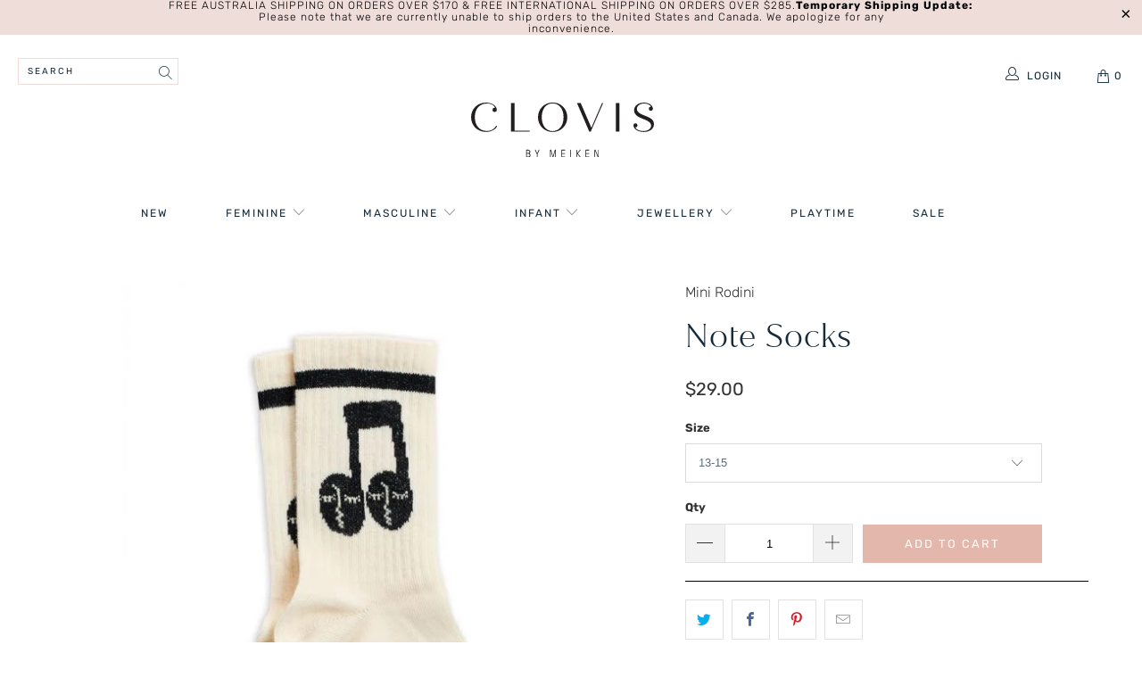

--- FILE ---
content_type: text/html; charset=utf-8
request_url: https://www.clovisbymeiken.com/products/note-socks
body_size: 22462
content:


 <!DOCTYPE html>
<html lang="en"> <head> <meta charset="utf-8"> <meta http-equiv="cleartype" content="on"> <meta name="robots" content="index,follow"> <!-- Mobile Specific Metas --> <meta name="HandheldFriendly" content="True"> <meta name="MobileOptimized" content="320"> <meta name="viewport" content="width=device-width,initial-scale=1"> <meta name="theme-color" content="#ffffff"> <title>
      Note Socks - Clovis By Meiken</title> <!-- Preconnect Domains --> <link rel="preconnect" href="https://fonts.shopifycdn.com" /> <link rel="preconnect" href="https://cdn.shopify.com" /> <link rel="preconnect" href="https://v.shopify.com" /> <link rel="preconnect" href="https://cdn.shopifycloud.com" /> <link rel="preconnect" href="https://monorail-edge.shopifysvc.com"> <!-- fallback for browsers that don't support preconnect --> <link rel="dns-prefetch" href="https://fonts.shopifycdn.com" /> <link rel="dns-prefetch" href="https://cdn.shopify.com" /> <link rel="dns-prefetch" href="https://v.shopify.com" /> <link rel="dns-prefetch" href="https://cdn.shopifycloud.com" /> <link rel="dns-prefetch" href="https://monorail-edge.shopifysvc.com"> <!-- Preload Assets --> <link rel="preload" href="//www.clovisbymeiken.com/cdn/shop/t/4/assets/fancybox.css?v=19278034316635137701618060842" as="style"> <link rel="preload" href="//www.clovisbymeiken.com/cdn/shop/t/4/assets/styles.css?v=82115254662340845531763184192" as="style"> <link rel="preload" href="//www.clovisbymeiken.com/cdn/shop/t/4/assets/jquery.min.js?v=81049236547974671631618060844" as="script"> <link rel="preload" href="//www.clovisbymeiken.com/cdn/shop/t/4/assets/vendors.js?v=27320778199242643271618060849" as="script"> <link rel="preload" href="//www.clovisbymeiken.com/cdn/shop/t/4/assets/sections.js?v=174371437794768973901618060867" as="script"> <link rel="preload" href="//www.clovisbymeiken.com/cdn/shop/t/4/assets/utilities.js?v=98808650757745409231618060867" as="script"> <link rel="preload" href="//www.clovisbymeiken.com/cdn/shop/t/4/assets/app.js?v=71710453677439256651618060867" as="script"> <!-- Stylesheet for Fancybox library --> <link href="//www.clovisbymeiken.com/cdn/shop/t/4/assets/fancybox.css?v=19278034316635137701618060842" rel="stylesheet" type="text/css" media="all" /> <!-- Stylesheets for Turbo --> <link href="//www.clovisbymeiken.com/cdn/shop/t/4/assets/styles.css?v=82115254662340845531763184192" rel="stylesheet" type="text/css" media="all" /> <script>
      window.lazySizesConfig = window.lazySizesConfig || {};

      lazySizesConfig.expand = 300;
      lazySizesConfig.loadHidden = false;

      /*! lazysizes - v5.2.2 - bgset plugin */
      !function(e,t){var a=function(){t(e.lazySizes),e.removeEventListener("lazyunveilread",a,!0)};t=t.bind(null,e,e.document),"object"==typeof module&&module.exports?t(require("lazysizes")):"function"==typeof define&&define.amd?define(["lazysizes"],t):e.lazySizes?a():e.addEventListener("lazyunveilread",a,!0)}(window,function(e,z,g){"use strict";var c,y,b,f,i,s,n,v,m;e.addEventListener&&(c=g.cfg,y=/\s+/g,b=/\s*\|\s+|\s+\|\s*/g,f=/^(.+?)(?:\s+\[\s*(.+?)\s*\])(?:\s+\[\s*(.+?)\s*\])?$/,i=/^\s*\(*\s*type\s*:\s*(.+?)\s*\)*\s*$/,s=/\(|\)|'/,n={contain:1,cover:1},v=function(e,t){var a;t&&((a=t.match(i))&&a[1]?e.setAttribute("type",a[1]):e.setAttribute("media",c.customMedia[t]||t))},m=function(e){var t,a,i,r;e.target._lazybgset&&(a=(t=e.target)._lazybgset,(i=t.currentSrc||t.src)&&((r=g.fire(a,"bgsetproxy",{src:i,useSrc:s.test(i)?JSON.stringify(i):i})).defaultPrevented||(a.style.backgroundImage="url("+r.detail.useSrc+")")),t._lazybgsetLoading&&(g.fire(a,"_lazyloaded",{},!1,!0),delete t._lazybgsetLoading))},addEventListener("lazybeforeunveil",function(e){var t,a,i,r,s,n,l,d,o,u;!e.defaultPrevented&&(t=e.target.getAttribute("data-bgset"))&&(o=e.target,(u=z.createElement("img")).alt="",u._lazybgsetLoading=!0,e.detail.firesLoad=!0,a=t,i=o,r=u,s=z.createElement("picture"),n=i.getAttribute(c.sizesAttr),l=i.getAttribute("data-ratio"),d=i.getAttribute("data-optimumx"),i._lazybgset&&i._lazybgset.parentNode==i&&i.removeChild(i._lazybgset),Object.defineProperty(r,"_lazybgset",{value:i,writable:!0}),Object.defineProperty(i,"_lazybgset",{value:s,writable:!0}),a=a.replace(y," ").split(b),s.style.display="none",r.className=c.lazyClass,1!=a.length||n||(n="auto"),a.forEach(function(e){var t,a=z.createElement("source");n&&"auto"!=n&&a.setAttribute("sizes",n),(t=e.match(f))?(a.setAttribute(c.srcsetAttr,t[1]),v(a,t[2]),v(a,t[3])):a.setAttribute(c.srcsetAttr,e),s.appendChild(a)}),n&&(r.setAttribute(c.sizesAttr,n),i.removeAttribute(c.sizesAttr),i.removeAttribute("sizes")),d&&r.setAttribute("data-optimumx",d),l&&r.setAttribute("data-ratio",l),s.appendChild(r),i.appendChild(s),setTimeout(function(){g.loader.unveil(u),g.rAF(function(){g.fire(u,"_lazyloaded",{},!0,!0),u.complete&&m({target:u})})}))}),z.addEventListener("load",m,!0),e.addEventListener("lazybeforesizes",function(e){var t,a,i,r;e.detail.instance==g&&e.target._lazybgset&&e.detail.dataAttr&&(t=e.target._lazybgset,i=t,r=(getComputedStyle(i)||{getPropertyValue:function(){}}).getPropertyValue("background-size"),!n[r]&&n[i.style.backgroundSize]&&(r=i.style.backgroundSize),n[a=r]&&(e.target._lazysizesParentFit=a,g.rAF(function(){e.target.setAttribute("data-parent-fit",a),e.target._lazysizesParentFit&&delete e.target._lazysizesParentFit})))},!0),z.documentElement.addEventListener("lazybeforesizes",function(e){var t,a;!e.defaultPrevented&&e.target._lazybgset&&e.detail.instance==g&&(e.detail.width=(t=e.target._lazybgset,a=g.gW(t,t.parentNode),(!t._lazysizesWidth||a>t._lazysizesWidth)&&(t._lazysizesWidth=a),t._lazysizesWidth))}))});

      /*! lazysizes - v5.2.2 */
      !function(e){var t=function(u,D,f){"use strict";var k,H;if(function(){var e;var t={lazyClass:"lazyload",loadedClass:"lazyloaded",loadingClass:"lazyloading",preloadClass:"lazypreload",errorClass:"lazyerror",autosizesClass:"lazyautosizes",srcAttr:"data-src",srcsetAttr:"data-srcset",sizesAttr:"data-sizes",minSize:40,customMedia:{},init:true,expFactor:1.5,hFac:.8,loadMode:2,loadHidden:true,ricTimeout:0,throttleDelay:125};H=u.lazySizesConfig||u.lazysizesConfig||{};for(e in t){if(!(e in H)){H[e]=t[e]}}}(),!D||!D.getElementsByClassName){return{init:function(){},cfg:H,noSupport:true}}var O=D.documentElement,a=u.HTMLPictureElement,P="addEventListener",$="getAttribute",q=u[P].bind(u),I=u.setTimeout,U=u.requestAnimationFrame||I,l=u.requestIdleCallback,j=/^picture$/i,r=["load","error","lazyincluded","_lazyloaded"],i={},G=Array.prototype.forEach,J=function(e,t){if(!i[t]){i[t]=new RegExp("(\\s|^)"+t+"(\\s|$)")}return i[t].test(e[$]("class")||"")&&i[t]},K=function(e,t){if(!J(e,t)){e.setAttribute("class",(e[$]("class")||"").trim()+" "+t)}},Q=function(e,t){var i;if(i=J(e,t)){e.setAttribute("class",(e[$]("class")||"").replace(i," "))}},V=function(t,i,e){var a=e?P:"removeEventListener";if(e){V(t,i)}r.forEach(function(e){t[a](e,i)})},X=function(e,t,i,a,r){var n=D.createEvent("Event");if(!i){i={}}i.instance=k;n.initEvent(t,!a,!r);n.detail=i;e.dispatchEvent(n);return n},Y=function(e,t){var i;if(!a&&(i=u.picturefill||H.pf)){if(t&&t.src&&!e[$]("srcset")){e.setAttribute("srcset",t.src)}i({reevaluate:true,elements:[e]})}else if(t&&t.src){e.src=t.src}},Z=function(e,t){return(getComputedStyle(e,null)||{})[t]},s=function(e,t,i){i=i||e.offsetWidth;while(i<H.minSize&&t&&!e._lazysizesWidth){i=t.offsetWidth;t=t.parentNode}return i},ee=function(){var i,a;var t=[];var r=[];var n=t;var s=function(){var e=n;n=t.length?r:t;i=true;a=false;while(e.length){e.shift()()}i=false};var e=function(e,t){if(i&&!t){e.apply(this,arguments)}else{n.push(e);if(!a){a=true;(D.hidden?I:U)(s)}}};e._lsFlush=s;return e}(),te=function(i,e){return e?function(){ee(i)}:function(){var e=this;var t=arguments;ee(function(){i.apply(e,t)})}},ie=function(e){var i;var a=0;var r=H.throttleDelay;var n=H.ricTimeout;var t=function(){i=false;a=f.now();e()};var s=l&&n>49?function(){l(t,{timeout:n});if(n!==H.ricTimeout){n=H.ricTimeout}}:te(function(){I(t)},true);return function(e){var t;if(e=e===true){n=33}if(i){return}i=true;t=r-(f.now()-a);if(t<0){t=0}if(e||t<9){s()}else{I(s,t)}}},ae=function(e){var t,i;var a=99;var r=function(){t=null;e()};var n=function(){var e=f.now()-i;if(e<a){I(n,a-e)}else{(l||r)(r)}};return function(){i=f.now();if(!t){t=I(n,a)}}},e=function(){var v,m,c,h,e;var y,z,g,p,C,b,A;var n=/^img$/i;var d=/^iframe$/i;var E="onscroll"in u&&!/(gle|ing)bot/.test(navigator.userAgent);var _=0;var w=0;var N=0;var M=-1;var x=function(e){N--;if(!e||N<0||!e.target){N=0}};var W=function(e){if(A==null){A=Z(D.body,"visibility")=="hidden"}return A||!(Z(e.parentNode,"visibility")=="hidden"&&Z(e,"visibility")=="hidden")};var S=function(e,t){var i;var a=e;var r=W(e);g-=t;b+=t;p-=t;C+=t;while(r&&(a=a.offsetParent)&&a!=D.body&&a!=O){r=(Z(a,"opacity")||1)>0;if(r&&Z(a,"overflow")!="visible"){i=a.getBoundingClientRect();r=C>i.left&&p<i.right&&b>i.top-1&&g<i.bottom+1}}return r};var t=function(){var e,t,i,a,r,n,s,l,o,u,f,c;var d=k.elements;if((h=H.loadMode)&&N<8&&(e=d.length)){t=0;M++;for(;t<e;t++){if(!d[t]||d[t]._lazyRace){continue}if(!E||k.prematureUnveil&&k.prematureUnveil(d[t])){R(d[t]);continue}if(!(l=d[t][$]("data-expand"))||!(n=l*1)){n=w}if(!u){u=!H.expand||H.expand<1?O.clientHeight>500&&O.clientWidth>500?500:370:H.expand;k._defEx=u;f=u*H.expFactor;c=H.hFac;A=null;if(w<f&&N<1&&M>2&&h>2&&!D.hidden){w=f;M=0}else if(h>1&&M>1&&N<6){w=u}else{w=_}}if(o!==n){y=innerWidth+n*c;z=innerHeight+n;s=n*-1;o=n}i=d[t].getBoundingClientRect();if((b=i.bottom)>=s&&(g=i.top)<=z&&(C=i.right)>=s*c&&(p=i.left)<=y&&(b||C||p||g)&&(H.loadHidden||W(d[t]))&&(m&&N<3&&!l&&(h<3||M<4)||S(d[t],n))){R(d[t]);r=true;if(N>9){break}}else if(!r&&m&&!a&&N<4&&M<4&&h>2&&(v[0]||H.preloadAfterLoad)&&(v[0]||!l&&(b||C||p||g||d[t][$](H.sizesAttr)!="auto"))){a=v[0]||d[t]}}if(a&&!r){R(a)}}};var i=ie(t);var B=function(e){var t=e.target;if(t._lazyCache){delete t._lazyCache;return}x(e);K(t,H.loadedClass);Q(t,H.loadingClass);V(t,L);X(t,"lazyloaded")};var a=te(B);var L=function(e){a({target:e.target})};var T=function(t,i){try{t.contentWindow.location.replace(i)}catch(e){t.src=i}};var F=function(e){var t;var i=e[$](H.srcsetAttr);if(t=H.customMedia[e[$]("data-media")||e[$]("media")]){e.setAttribute("media",t)}if(i){e.setAttribute("srcset",i)}};var s=te(function(t,e,i,a,r){var n,s,l,o,u,f;if(!(u=X(t,"lazybeforeunveil",e)).defaultPrevented){if(a){if(i){K(t,H.autosizesClass)}else{t.setAttribute("sizes",a)}}s=t[$](H.srcsetAttr);n=t[$](H.srcAttr);if(r){l=t.parentNode;o=l&&j.test(l.nodeName||"")}f=e.firesLoad||"src"in t&&(s||n||o);u={target:t};K(t,H.loadingClass);if(f){clearTimeout(c);c=I(x,2500);V(t,L,true)}if(o){G.call(l.getElementsByTagName("source"),F)}if(s){t.setAttribute("srcset",s)}else if(n&&!o){if(d.test(t.nodeName)){T(t,n)}else{t.src=n}}if(r&&(s||o)){Y(t,{src:n})}}if(t._lazyRace){delete t._lazyRace}Q(t,H.lazyClass);ee(function(){var e=t.complete&&t.naturalWidth>1;if(!f||e){if(e){K(t,"ls-is-cached")}B(u);t._lazyCache=true;I(function(){if("_lazyCache"in t){delete t._lazyCache}},9)}if(t.loading=="lazy"){N--}},true)});var R=function(e){if(e._lazyRace){return}var t;var i=n.test(e.nodeName);var a=i&&(e[$](H.sizesAttr)||e[$]("sizes"));var r=a=="auto";if((r||!m)&&i&&(e[$]("src")||e.srcset)&&!e.complete&&!J(e,H.errorClass)&&J(e,H.lazyClass)){return}t=X(e,"lazyunveilread").detail;if(r){re.updateElem(e,true,e.offsetWidth)}e._lazyRace=true;N++;s(e,t,r,a,i)};var r=ae(function(){H.loadMode=3;i()});var l=function(){if(H.loadMode==3){H.loadMode=2}r()};var o=function(){if(m){return}if(f.now()-e<999){I(o,999);return}m=true;H.loadMode=3;i();q("scroll",l,true)};return{_:function(){e=f.now();k.elements=D.getElementsByClassName(H.lazyClass);v=D.getElementsByClassName(H.lazyClass+" "+H.preloadClass);q("scroll",i,true);q("resize",i,true);q("pageshow",function(e){if(e.persisted){var t=D.querySelectorAll("."+H.loadingClass);if(t.length&&t.forEach){U(function(){t.forEach(function(e){if(e.complete){R(e)}})})}}});if(u.MutationObserver){new MutationObserver(i).observe(O,{childList:true,subtree:true,attributes:true})}else{O[P]("DOMNodeInserted",i,true);O[P]("DOMAttrModified",i,true);setInterval(i,999)}q("hashchange",i,true);["focus","mouseover","click","load","transitionend","animationend"].forEach(function(e){D[P](e,i,true)});if(/d$|^c/.test(D.readyState)){o()}else{q("load",o);D[P]("DOMContentLoaded",i);I(o,2e4)}if(k.elements.length){t();ee._lsFlush()}else{i()}},checkElems:i,unveil:R,_aLSL:l}}(),re=function(){var i;var n=te(function(e,t,i,a){var r,n,s;e._lazysizesWidth=a;a+="px";e.setAttribute("sizes",a);if(j.test(t.nodeName||"")){r=t.getElementsByTagName("source");for(n=0,s=r.length;n<s;n++){r[n].setAttribute("sizes",a)}}if(!i.detail.dataAttr){Y(e,i.detail)}});var a=function(e,t,i){var a;var r=e.parentNode;if(r){i=s(e,r,i);a=X(e,"lazybeforesizes",{width:i,dataAttr:!!t});if(!a.defaultPrevented){i=a.detail.width;if(i&&i!==e._lazysizesWidth){n(e,r,a,i)}}}};var e=function(){var e;var t=i.length;if(t){e=0;for(;e<t;e++){a(i[e])}}};var t=ae(e);return{_:function(){i=D.getElementsByClassName(H.autosizesClass);q("resize",t)},checkElems:t,updateElem:a}}(),t=function(){if(!t.i&&D.getElementsByClassName){t.i=true;re._();e._()}};return I(function(){H.init&&t()}),k={cfg:H,autoSizer:re,loader:e,init:t,uP:Y,aC:K,rC:Q,hC:J,fire:X,gW:s,rAF:ee}}(e,e.document,Date);e.lazySizes=t,"object"==typeof module&&module.exports&&(module.exports=t)}("undefined"!=typeof window?window:{});</script> <!-- Icons --> <link rel="shortcut icon" type="image/x-icon" href="//www.clovisbymeiken.com/cdn/shop/files/gumflower_180x180.png?v=1625893734"> <link rel="apple-touch-icon" href="//www.clovisbymeiken.com/cdn/shop/files/gumflower_180x180.png?v=1625893734"/> <link rel="apple-touch-icon" sizes="57x57" href="//www.clovisbymeiken.com/cdn/shop/files/gumflower_57x57.png?v=1625893734"/> <link rel="apple-touch-icon" sizes="60x60" href="//www.clovisbymeiken.com/cdn/shop/files/gumflower_60x60.png?v=1625893734"/> <link rel="apple-touch-icon" sizes="72x72" href="//www.clovisbymeiken.com/cdn/shop/files/gumflower_72x72.png?v=1625893734"/> <link rel="apple-touch-icon" sizes="76x76" href="//www.clovisbymeiken.com/cdn/shop/files/gumflower_76x76.png?v=1625893734"/> <link rel="apple-touch-icon" sizes="114x114" href="//www.clovisbymeiken.com/cdn/shop/files/gumflower_114x114.png?v=1625893734"/> <link rel="apple-touch-icon" sizes="180x180" href="//www.clovisbymeiken.com/cdn/shop/files/gumflower_180x180.png?v=1625893734"/> <link rel="apple-touch-icon" sizes="228x228" href="//www.clovisbymeiken.com/cdn/shop/files/gumflower_228x228.png?v=1625893734"/> <link rel="canonical" href="https://www.clovisbymeiken.com/products/note-socks"/> <script src="//www.clovisbymeiken.com/cdn/shop/t/4/assets/jquery.min.js?v=81049236547974671631618060844" defer></script> <script type="text/javascript" src="/services/javascripts/currencies.js" data-no-instant></script> <script>
      window.Theme = window.Theme || {};
      window.Theme.version = '6.2.0';
      window.Theme.name = 'Turbo';</script> <script>
      
Shopify = window.Shopify || {};Shopify.theme_settings = {};
Currency = window.Currency || {};Shopify.routes = {};Shopify.theme_settings.display_tos_checkbox = true;Shopify.theme_settings.go_to_checkout = false;Shopify.theme_settings.cart_action = "redirect_cart";Shopify.theme_settings.cart_shipping_calculator = true;Shopify.theme_settings.collection_swatches = false;Shopify.theme_settings.collection_secondary_image = false;


Currency.show_multiple_currencies = false;
Currency.shop_currency = "AUD";
Currency.default_currency = "AUD";
Currency.display_format = "money_format";
Currency.money_format = "${{amount}}";
Currency.money_format_no_currency = "${{amount}}";
Currency.money_format_currency = "${{amount}} AUD";
Currency.native_multi_currency = false;
Currency.iso_code = "AUD";
Currency.symbol = "$";Shopify.theme_settings.display_inventory_left = false;Shopify.theme_settings.inventory_threshold = 10;Shopify.theme_settings.limit_quantity = false;Shopify.theme_settings.menu_position = null;Shopify.theme_settings.newsletter_popup = true;Shopify.theme_settings.newsletter_popup_days = "7";Shopify.theme_settings.newsletter_popup_mobile = true;Shopify.theme_settings.newsletter_popup_seconds = 16;Shopify.theme_settings.pagination_type = "load_more";Shopify.theme_settings.search_pagination_type = "basic_pagination";Shopify.theme_settings.enable_shopify_review_comments = false;Shopify.theme_settings.enable_shopify_collection_badges = false;Shopify.theme_settings.quick_shop_thumbnail_position = "bottom-thumbnails";Shopify.theme_settings.product_form_style = "dropdown";Shopify.theme_settings.sale_banner_enabled = true;Shopify.theme_settings.display_savings = true;Shopify.theme_settings.display_sold_out_price = true;Shopify.theme_settings.sold_out_text = "Sold out";Shopify.theme_settings.free_text = "Free";Shopify.theme_settings.video_looping = false;Shopify.theme_settings.quick_shop_style = "popup";Shopify.routes.cart_url = "/cart";Shopify.routes.root_url = "/";Shopify.routes.search_url = "/search";Shopify.theme_settings.image_loading_style = "blur-up";Shopify.theme_settings.search_option = "product";Shopify.theme_settings.search_items_to_display = 5;Shopify.theme_settings.enable_autocomplete = true;Shopify.theme_settings.page_dots_enabled = false;Shopify.theme_settings.slideshow_arrow_size = "light";Shopify.theme_settings.quick_shop_enabled = false;Shopify.translation =Shopify.translation || {};Shopify.translation.agree_to_terms_warning = "You must agree with the terms and conditions to checkout.";Shopify.translation.one_item_left = "item left";Shopify.translation.items_left_text = "items left";Shopify.translation.cart_savings_text = "Total Savings";Shopify.translation.cart_discount_text = "Discount";Shopify.translation.cart_subtotal_text = "Subtotal";Shopify.translation.cart_remove_text = "Remove";Shopify.translation.newsletter_success_text = "Thank you for joining our mailing list!";Shopify.translation.notify_email = "Enter your email address...";Shopify.translation.notify_email_value = "Translation missing: en.contact.fields.email";Shopify.translation.notify_email_send = "Send";Shopify.translation.notify_message_first = "Please notify me when ";Shopify.translation.notify_message_last = " becomes available - ";Shopify.translation.notify_success_text = "Thanks! We will notify you when this product becomes available!";Shopify.translation.add_to_cart = "Add to Cart";Shopify.translation.coming_soon_text = "Coming Soon";Shopify.translation.sold_out_text = "Sold Out";Shopify.translation.sale_text = "Sale";Shopify.translation.savings_text = "You Save";Shopify.translation.from_text = "from";Shopify.translation.new_text = "New";Shopify.translation.pre_order_text = "Pre-Order";Shopify.translation.unavailable_text = "Unavailable";Shopify.translation.all_results = "View all results";Shopify.translation.no_results = "Sorry, no results!";Shopify.media_queries =Shopify.media_queries || {};Shopify.media_queries.small = window.matchMedia( "(max-width: 480px)" );Shopify.media_queries.medium = window.matchMedia( "(max-width: 798px)" );Shopify.media_queries.large = window.matchMedia( "(min-width: 799px)" );Shopify.media_queries.larger = window.matchMedia( "(min-width: 960px)" );Shopify.media_queries.xlarge = window.matchMedia( "(min-width: 1200px)" );Shopify.media_queries.ie10 = window.matchMedia( "all and (-ms-high-contrast: none), (-ms-high-contrast: active)" );Shopify.media_queries.tablet = window.matchMedia( "only screen and (min-width: 799px) and (max-width: 1024px)" );</script> <script src="//www.clovisbymeiken.com/cdn/shop/t/4/assets/vendors.js?v=27320778199242643271618060849" defer></script> <script src="//www.clovisbymeiken.com/cdn/shop/t/4/assets/sections.js?v=174371437794768973901618060867" defer></script> <script src="//www.clovisbymeiken.com/cdn/shop/t/4/assets/utilities.js?v=98808650757745409231618060867" defer></script> <script src="//www.clovisbymeiken.com/cdn/shop/t/4/assets/app.js?v=71710453677439256651618060867" defer></script> <script src="//www.clovisbymeiken.com/cdn/shop/t/4/assets/instantclick.min.js?v=20092422000980684151618060843" data-no-instant defer></script> <script data-no-instant>
        window.addEventListener('DOMContentLoaded', function() {

          function inIframe() {
            try {
              return window.self !== window.top;
            } catch (e) {
              return true;
            }
          }

          if (!inIframe()){
            InstantClick.on('change', function() {

              $('head script[src*="shopify"]').each(function() {
                var script = document.createElement('script');
                script.type = 'text/javascript';
                script.src = $(this).attr('src');

                $('body').append(script);
              });

              $('body').removeClass('fancybox-active');
              $.fancybox.destroy();

              InstantClick.init();

            });
          }
        });</script> <script></script> <script>window.performance && window.performance.mark && window.performance.mark('shopify.content_for_header.start');</script><meta id="shopify-digital-wallet" name="shopify-digital-wallet" content="/55170891955/digital_wallets/dialog">
<meta name="shopify-checkout-api-token" content="55c6ec78b5c79a3ab7e50bb1e86da043">
<meta id="in-context-paypal-metadata" data-shop-id="55170891955" data-venmo-supported="false" data-environment="production" data-locale="en_US" data-paypal-v4="true" data-currency="AUD">
<link rel="alternate" type="application/json+oembed" href="https://www.clovisbymeiken.com/products/note-socks.oembed">
<script async="async" src="/checkouts/internal/preloads.js?locale=en-AU"></script>
<link rel="preconnect" href="https://shop.app" crossorigin="anonymous">
<script async="async" src="https://shop.app/checkouts/internal/preloads.js?locale=en-AU&shop_id=55170891955" crossorigin="anonymous"></script>
<script id="apple-pay-shop-capabilities" type="application/json">{"shopId":55170891955,"countryCode":"AU","currencyCode":"AUD","merchantCapabilities":["supports3DS"],"merchantId":"gid:\/\/shopify\/Shop\/55170891955","merchantName":"Clovis By Meiken","requiredBillingContactFields":["postalAddress","email","phone"],"requiredShippingContactFields":["postalAddress","email","phone"],"shippingType":"shipping","supportedNetworks":["visa","masterCard","amex","jcb"],"total":{"type":"pending","label":"Clovis By Meiken","amount":"1.00"},"shopifyPaymentsEnabled":true,"supportsSubscriptions":true}</script>
<script id="shopify-features" type="application/json">{"accessToken":"55c6ec78b5c79a3ab7e50bb1e86da043","betas":["rich-media-storefront-analytics"],"domain":"www.clovisbymeiken.com","predictiveSearch":true,"shopId":55170891955,"locale":"en"}</script>
<script>var Shopify = Shopify || {};
Shopify.shop = "clovisbymeiken.myshopify.com";
Shopify.locale = "en";
Shopify.currency = {"active":"AUD","rate":"1.0"};
Shopify.country = "AU";
Shopify.theme = {"name":"Clovis By MeiKen","id":121962725555,"schema_name":"Turbo","schema_version":"6.2.0","theme_store_id":null,"role":"main"};
Shopify.theme.handle = "null";
Shopify.theme.style = {"id":null,"handle":null};
Shopify.cdnHost = "www.clovisbymeiken.com/cdn";
Shopify.routes = Shopify.routes || {};
Shopify.routes.root = "/";</script>
<script type="module">!function(o){(o.Shopify=o.Shopify||{}).modules=!0}(window);</script>
<script>!function(o){function n(){var o=[];function n(){o.push(Array.prototype.slice.apply(arguments))}return n.q=o,n}var t=o.Shopify=o.Shopify||{};t.loadFeatures=n(),t.autoloadFeatures=n()}(window);</script>
<script>
  window.ShopifyPay = window.ShopifyPay || {};
  window.ShopifyPay.apiHost = "shop.app\/pay";
  window.ShopifyPay.redirectState = null;
</script>
<script id="shop-js-analytics" type="application/json">{"pageType":"product"}</script>
<script defer="defer" async type="module" src="//www.clovisbymeiken.com/cdn/shopifycloud/shop-js/modules/v2/client.init-shop-cart-sync_BN7fPSNr.en.esm.js"></script>
<script defer="defer" async type="module" src="//www.clovisbymeiken.com/cdn/shopifycloud/shop-js/modules/v2/chunk.common_Cbph3Kss.esm.js"></script>
<script defer="defer" async type="module" src="//www.clovisbymeiken.com/cdn/shopifycloud/shop-js/modules/v2/chunk.modal_DKumMAJ1.esm.js"></script>
<script type="module">
  await import("//www.clovisbymeiken.com/cdn/shopifycloud/shop-js/modules/v2/client.init-shop-cart-sync_BN7fPSNr.en.esm.js");
await import("//www.clovisbymeiken.com/cdn/shopifycloud/shop-js/modules/v2/chunk.common_Cbph3Kss.esm.js");
await import("//www.clovisbymeiken.com/cdn/shopifycloud/shop-js/modules/v2/chunk.modal_DKumMAJ1.esm.js");

  window.Shopify.SignInWithShop?.initShopCartSync?.({"fedCMEnabled":true,"windoidEnabled":true});

</script>
<script>
  window.Shopify = window.Shopify || {};
  if (!window.Shopify.featureAssets) window.Shopify.featureAssets = {};
  window.Shopify.featureAssets['shop-js'] = {"shop-cart-sync":["modules/v2/client.shop-cart-sync_CJVUk8Jm.en.esm.js","modules/v2/chunk.common_Cbph3Kss.esm.js","modules/v2/chunk.modal_DKumMAJ1.esm.js"],"init-fed-cm":["modules/v2/client.init-fed-cm_7Fvt41F4.en.esm.js","modules/v2/chunk.common_Cbph3Kss.esm.js","modules/v2/chunk.modal_DKumMAJ1.esm.js"],"init-shop-email-lookup-coordinator":["modules/v2/client.init-shop-email-lookup-coordinator_Cc088_bR.en.esm.js","modules/v2/chunk.common_Cbph3Kss.esm.js","modules/v2/chunk.modal_DKumMAJ1.esm.js"],"init-windoid":["modules/v2/client.init-windoid_hPopwJRj.en.esm.js","modules/v2/chunk.common_Cbph3Kss.esm.js","modules/v2/chunk.modal_DKumMAJ1.esm.js"],"shop-button":["modules/v2/client.shop-button_B0jaPSNF.en.esm.js","modules/v2/chunk.common_Cbph3Kss.esm.js","modules/v2/chunk.modal_DKumMAJ1.esm.js"],"shop-cash-offers":["modules/v2/client.shop-cash-offers_DPIskqss.en.esm.js","modules/v2/chunk.common_Cbph3Kss.esm.js","modules/v2/chunk.modal_DKumMAJ1.esm.js"],"shop-toast-manager":["modules/v2/client.shop-toast-manager_CK7RT69O.en.esm.js","modules/v2/chunk.common_Cbph3Kss.esm.js","modules/v2/chunk.modal_DKumMAJ1.esm.js"],"init-shop-cart-sync":["modules/v2/client.init-shop-cart-sync_BN7fPSNr.en.esm.js","modules/v2/chunk.common_Cbph3Kss.esm.js","modules/v2/chunk.modal_DKumMAJ1.esm.js"],"init-customer-accounts-sign-up":["modules/v2/client.init-customer-accounts-sign-up_CfPf4CXf.en.esm.js","modules/v2/client.shop-login-button_DeIztwXF.en.esm.js","modules/v2/chunk.common_Cbph3Kss.esm.js","modules/v2/chunk.modal_DKumMAJ1.esm.js"],"pay-button":["modules/v2/client.pay-button_CgIwFSYN.en.esm.js","modules/v2/chunk.common_Cbph3Kss.esm.js","modules/v2/chunk.modal_DKumMAJ1.esm.js"],"init-customer-accounts":["modules/v2/client.init-customer-accounts_DQ3x16JI.en.esm.js","modules/v2/client.shop-login-button_DeIztwXF.en.esm.js","modules/v2/chunk.common_Cbph3Kss.esm.js","modules/v2/chunk.modal_DKumMAJ1.esm.js"],"avatar":["modules/v2/client.avatar_BTnouDA3.en.esm.js"],"init-shop-for-new-customer-accounts":["modules/v2/client.init-shop-for-new-customer-accounts_CsZy_esa.en.esm.js","modules/v2/client.shop-login-button_DeIztwXF.en.esm.js","modules/v2/chunk.common_Cbph3Kss.esm.js","modules/v2/chunk.modal_DKumMAJ1.esm.js"],"shop-follow-button":["modules/v2/client.shop-follow-button_BRMJjgGd.en.esm.js","modules/v2/chunk.common_Cbph3Kss.esm.js","modules/v2/chunk.modal_DKumMAJ1.esm.js"],"checkout-modal":["modules/v2/client.checkout-modal_B9Drz_yf.en.esm.js","modules/v2/chunk.common_Cbph3Kss.esm.js","modules/v2/chunk.modal_DKumMAJ1.esm.js"],"shop-login-button":["modules/v2/client.shop-login-button_DeIztwXF.en.esm.js","modules/v2/chunk.common_Cbph3Kss.esm.js","modules/v2/chunk.modal_DKumMAJ1.esm.js"],"lead-capture":["modules/v2/client.lead-capture_DXYzFM3R.en.esm.js","modules/v2/chunk.common_Cbph3Kss.esm.js","modules/v2/chunk.modal_DKumMAJ1.esm.js"],"shop-login":["modules/v2/client.shop-login_CA5pJqmO.en.esm.js","modules/v2/chunk.common_Cbph3Kss.esm.js","modules/v2/chunk.modal_DKumMAJ1.esm.js"],"payment-terms":["modules/v2/client.payment-terms_BxzfvcZJ.en.esm.js","modules/v2/chunk.common_Cbph3Kss.esm.js","modules/v2/chunk.modal_DKumMAJ1.esm.js"]};
</script>
<script>(function() {
  var isLoaded = false;
  function asyncLoad() {
    if (isLoaded) return;
    isLoaded = true;
    var urls = ["https:\/\/cdn.nfcube.com\/48611ae1da839eca396711b08a4ec3d1.js?shop=clovisbymeiken.myshopify.com"];
    for (var i = 0; i <urls.length; i++) {
      var s = document.createElement('script');
      s.type = 'text/javascript';
      s.async = true;
      s.src = urls[i];
      var x = document.getElementsByTagName('script')[0];
      x.parentNode.insertBefore(s, x);
    }
  };
  if(window.attachEvent) {
    window.attachEvent('onload', asyncLoad);
  } else {
    window.addEventListener('load', asyncLoad, false);
  }
})();</script>
<script id="__st">var __st={"a":55170891955,"offset":37800,"reqid":"4dda47a9-c674-4f6d-86c5-4cb217f8dd16-1769749427","pageurl":"www.clovisbymeiken.com\/products\/note-socks","u":"cb6767439fc2","p":"product","rtyp":"product","rid":6745472860339};</script>
<script>window.ShopifyPaypalV4VisibilityTracking = true;</script>
<script id="captcha-bootstrap">!function(){'use strict';const t='contact',e='account',n='new_comment',o=[[t,t],['blogs',n],['comments',n],[t,'customer']],c=[[e,'customer_login'],[e,'guest_login'],[e,'recover_customer_password'],[e,'create_customer']],r=t=>t.map((([t,e])=>`form[action*='/${t}']:not([data-nocaptcha='true']) input[name='form_type'][value='${e}']`)).join(','),a=t=>()=>t?[...document.querySelectorAll(t)].map((t=>t.form)):[];function s(){const t=[...o],e=r(t);return a(e)}const i='password',u='form_key',d=['recaptcha-v3-token','g-recaptcha-response','h-captcha-response',i],f=()=>{try{return window.sessionStorage}catch{return}},m='__shopify_v',_=t=>t.elements[u];function p(t,e,n=!1){try{const o=window.sessionStorage,c=JSON.parse(o.getItem(e)),{data:r}=function(t){const{data:e,action:n}=t;return t[m]||n?{data:e,action:n}:{data:t,action:n}}(c);for(const[e,n]of Object.entries(r))t.elements[e]&&(t.elements[e].value=n);n&&o.removeItem(e)}catch(o){console.error('form repopulation failed',{error:o})}}const l='form_type',E='cptcha';function T(t){t.dataset[E]=!0}const w=window,h=w.document,L='Shopify',v='ce_forms',y='captcha';let A=!1;((t,e)=>{const n=(g='f06e6c50-85a8-45c8-87d0-21a2b65856fe',I='https://cdn.shopify.com/shopifycloud/storefront-forms-hcaptcha/ce_storefront_forms_captcha_hcaptcha.v1.5.2.iife.js',D={infoText:'Protected by hCaptcha',privacyText:'Privacy',termsText:'Terms'},(t,e,n)=>{const o=w[L][v],c=o.bindForm;if(c)return c(t,g,e,D).then(n);var r;o.q.push([[t,g,e,D],n]),r=I,A||(h.body.append(Object.assign(h.createElement('script'),{id:'captcha-provider',async:!0,src:r})),A=!0)});var g,I,D;w[L]=w[L]||{},w[L][v]=w[L][v]||{},w[L][v].q=[],w[L][y]=w[L][y]||{},w[L][y].protect=function(t,e){n(t,void 0,e),T(t)},Object.freeze(w[L][y]),function(t,e,n,w,h,L){const[v,y,A,g]=function(t,e,n){const i=e?o:[],u=t?c:[],d=[...i,...u],f=r(d),m=r(i),_=r(d.filter((([t,e])=>n.includes(e))));return[a(f),a(m),a(_),s()]}(w,h,L),I=t=>{const e=t.target;return e instanceof HTMLFormElement?e:e&&e.form},D=t=>v().includes(t);t.addEventListener('submit',(t=>{const e=I(t);if(!e)return;const n=D(e)&&!e.dataset.hcaptchaBound&&!e.dataset.recaptchaBound,o=_(e),c=g().includes(e)&&(!o||!o.value);(n||c)&&t.preventDefault(),c&&!n&&(function(t){try{if(!f())return;!function(t){const e=f();if(!e)return;const n=_(t);if(!n)return;const o=n.value;o&&e.removeItem(o)}(t);const e=Array.from(Array(32),(()=>Math.random().toString(36)[2])).join('');!function(t,e){_(t)||t.append(Object.assign(document.createElement('input'),{type:'hidden',name:u})),t.elements[u].value=e}(t,e),function(t,e){const n=f();if(!n)return;const o=[...t.querySelectorAll(`input[type='${i}']`)].map((({name:t})=>t)),c=[...d,...o],r={};for(const[a,s]of new FormData(t).entries())c.includes(a)||(r[a]=s);n.setItem(e,JSON.stringify({[m]:1,action:t.action,data:r}))}(t,e)}catch(e){console.error('failed to persist form',e)}}(e),e.submit())}));const S=(t,e)=>{t&&!t.dataset[E]&&(n(t,e.some((e=>e===t))),T(t))};for(const o of['focusin','change'])t.addEventListener(o,(t=>{const e=I(t);D(e)&&S(e,y())}));const B=e.get('form_key'),M=e.get(l),P=B&&M;t.addEventListener('DOMContentLoaded',(()=>{const t=y();if(P)for(const e of t)e.elements[l].value===M&&p(e,B);[...new Set([...A(),...v().filter((t=>'true'===t.dataset.shopifyCaptcha))])].forEach((e=>S(e,t)))}))}(h,new URLSearchParams(w.location.search),n,t,e,['guest_login'])})(!0,!0)}();</script>
<script integrity="sha256-4kQ18oKyAcykRKYeNunJcIwy7WH5gtpwJnB7kiuLZ1E=" data-source-attribution="shopify.loadfeatures" defer="defer" src="//www.clovisbymeiken.com/cdn/shopifycloud/storefront/assets/storefront/load_feature-a0a9edcb.js" crossorigin="anonymous"></script>
<script crossorigin="anonymous" defer="defer" src="//www.clovisbymeiken.com/cdn/shopifycloud/storefront/assets/shopify_pay/storefront-65b4c6d7.js?v=20250812"></script>
<script data-source-attribution="shopify.dynamic_checkout.dynamic.init">var Shopify=Shopify||{};Shopify.PaymentButton=Shopify.PaymentButton||{isStorefrontPortableWallets:!0,init:function(){window.Shopify.PaymentButton.init=function(){};var t=document.createElement("script");t.src="https://www.clovisbymeiken.com/cdn/shopifycloud/portable-wallets/latest/portable-wallets.en.js",t.type="module",document.head.appendChild(t)}};
</script>
<script data-source-attribution="shopify.dynamic_checkout.buyer_consent">
  function portableWalletsHideBuyerConsent(e){var t=document.getElementById("shopify-buyer-consent"),n=document.getElementById("shopify-subscription-policy-button");t&&n&&(t.classList.add("hidden"),t.setAttribute("aria-hidden","true"),n.removeEventListener("click",e))}function portableWalletsShowBuyerConsent(e){var t=document.getElementById("shopify-buyer-consent"),n=document.getElementById("shopify-subscription-policy-button");t&&n&&(t.classList.remove("hidden"),t.removeAttribute("aria-hidden"),n.addEventListener("click",e))}window.Shopify?.PaymentButton&&(window.Shopify.PaymentButton.hideBuyerConsent=portableWalletsHideBuyerConsent,window.Shopify.PaymentButton.showBuyerConsent=portableWalletsShowBuyerConsent);
</script>
<script data-source-attribution="shopify.dynamic_checkout.cart.bootstrap">document.addEventListener("DOMContentLoaded",(function(){function t(){return document.querySelector("shopify-accelerated-checkout-cart, shopify-accelerated-checkout")}if(t())Shopify.PaymentButton.init();else{new MutationObserver((function(e,n){t()&&(Shopify.PaymentButton.init(),n.disconnect())})).observe(document.body,{childList:!0,subtree:!0})}}));
</script>
<link id="shopify-accelerated-checkout-styles" rel="stylesheet" media="screen" href="https://www.clovisbymeiken.com/cdn/shopifycloud/portable-wallets/latest/accelerated-checkout-backwards-compat.css" crossorigin="anonymous">
<style id="shopify-accelerated-checkout-cart">
        #shopify-buyer-consent {
  margin-top: 1em;
  display: inline-block;
  width: 100%;
}

#shopify-buyer-consent.hidden {
  display: none;
}

#shopify-subscription-policy-button {
  background: none;
  border: none;
  padding: 0;
  text-decoration: underline;
  font-size: inherit;
  cursor: pointer;
}

#shopify-subscription-policy-button::before {
  box-shadow: none;
}

      </style>

<script>window.performance && window.performance.mark && window.performance.mark('shopify.content_for_header.end');</script>

    

<meta name="author" content="Clovis By Meiken">
<meta property="og:url" content="https://www.clovisbymeiken.com/products/note-socks">
<meta property="og:site_name" content="Clovis By Meiken"> <meta property="og:type" content="product"> <meta property="og:title" content="Note Socks"> <meta property="og:image" content="https://www.clovisbymeiken.com/cdn/shop/products/2076014011-1-mini-rodini-notes-socks-offwhite-v1_600x.jpg?v=1624095075"> <meta property="og:image:secure_url" content="https://www.clovisbymeiken.com/cdn/shop/products/2076014011-1-mini-rodini-notes-socks-offwhite-v1_600x.jpg?v=1624095075"> <meta property="og:image:width" content="700"> <meta property="og:image:height" content="700"> <meta property="product:price:amount" content="29.00"> <meta property="product:price:currency" content="AUD"> <meta name="twitter:site" content="@shopify">

<meta name="twitter:card" content="summary"> <meta name="twitter:title" content="Note Socks"> <meta name="twitter:description" content=""> <meta name="twitter:image" content="https://www.clovisbymeiken.com/cdn/shop/products/2076014011-1-mini-rodini-notes-socks-offwhite-v1_240x.jpg?v=1624095075"> <meta name="twitter:image:width" content="240"> <meta name="twitter:image:height" content="240"> <meta name="twitter:image:alt" content="Note Socks"><link href="https://monorail-edge.shopifysvc.com" rel="dns-prefetch">
<script>(function(){if ("sendBeacon" in navigator && "performance" in window) {try {var session_token_from_headers = performance.getEntriesByType('navigation')[0].serverTiming.find(x => x.name == '_s').description;} catch {var session_token_from_headers = undefined;}var session_cookie_matches = document.cookie.match(/_shopify_s=([^;]*)/);var session_token_from_cookie = session_cookie_matches && session_cookie_matches.length === 2 ? session_cookie_matches[1] : "";var session_token = session_token_from_headers || session_token_from_cookie || "";function handle_abandonment_event(e) {var entries = performance.getEntries().filter(function(entry) {return /monorail-edge.shopifysvc.com/.test(entry.name);});if (!window.abandonment_tracked && entries.length === 0) {window.abandonment_tracked = true;var currentMs = Date.now();var navigation_start = performance.timing.navigationStart;var payload = {shop_id: 55170891955,url: window.location.href,navigation_start,duration: currentMs - navigation_start,session_token,page_type: "product"};window.navigator.sendBeacon("https://monorail-edge.shopifysvc.com/v1/produce", JSON.stringify({schema_id: "online_store_buyer_site_abandonment/1.1",payload: payload,metadata: {event_created_at_ms: currentMs,event_sent_at_ms: currentMs}}));}}window.addEventListener('pagehide', handle_abandonment_event);}}());</script>
<script id="web-pixels-manager-setup">(function e(e,d,r,n,o){if(void 0===o&&(o={}),!Boolean(null===(a=null===(i=window.Shopify)||void 0===i?void 0:i.analytics)||void 0===a?void 0:a.replayQueue)){var i,a;window.Shopify=window.Shopify||{};var t=window.Shopify;t.analytics=t.analytics||{};var s=t.analytics;s.replayQueue=[],s.publish=function(e,d,r){return s.replayQueue.push([e,d,r]),!0};try{self.performance.mark("wpm:start")}catch(e){}var l=function(){var e={modern:/Edge?\/(1{2}[4-9]|1[2-9]\d|[2-9]\d{2}|\d{4,})\.\d+(\.\d+|)|Firefox\/(1{2}[4-9]|1[2-9]\d|[2-9]\d{2}|\d{4,})\.\d+(\.\d+|)|Chrom(ium|e)\/(9{2}|\d{3,})\.\d+(\.\d+|)|(Maci|X1{2}).+ Version\/(15\.\d+|(1[6-9]|[2-9]\d|\d{3,})\.\d+)([,.]\d+|)( \(\w+\)|)( Mobile\/\w+|) Safari\/|Chrome.+OPR\/(9{2}|\d{3,})\.\d+\.\d+|(CPU[ +]OS|iPhone[ +]OS|CPU[ +]iPhone|CPU IPhone OS|CPU iPad OS)[ +]+(15[._]\d+|(1[6-9]|[2-9]\d|\d{3,})[._]\d+)([._]\d+|)|Android:?[ /-](13[3-9]|1[4-9]\d|[2-9]\d{2}|\d{4,})(\.\d+|)(\.\d+|)|Android.+Firefox\/(13[5-9]|1[4-9]\d|[2-9]\d{2}|\d{4,})\.\d+(\.\d+|)|Android.+Chrom(ium|e)\/(13[3-9]|1[4-9]\d|[2-9]\d{2}|\d{4,})\.\d+(\.\d+|)|SamsungBrowser\/([2-9]\d|\d{3,})\.\d+/,legacy:/Edge?\/(1[6-9]|[2-9]\d|\d{3,})\.\d+(\.\d+|)|Firefox\/(5[4-9]|[6-9]\d|\d{3,})\.\d+(\.\d+|)|Chrom(ium|e)\/(5[1-9]|[6-9]\d|\d{3,})\.\d+(\.\d+|)([\d.]+$|.*Safari\/(?![\d.]+ Edge\/[\d.]+$))|(Maci|X1{2}).+ Version\/(10\.\d+|(1[1-9]|[2-9]\d|\d{3,})\.\d+)([,.]\d+|)( \(\w+\)|)( Mobile\/\w+|) Safari\/|Chrome.+OPR\/(3[89]|[4-9]\d|\d{3,})\.\d+\.\d+|(CPU[ +]OS|iPhone[ +]OS|CPU[ +]iPhone|CPU IPhone OS|CPU iPad OS)[ +]+(10[._]\d+|(1[1-9]|[2-9]\d|\d{3,})[._]\d+)([._]\d+|)|Android:?[ /-](13[3-9]|1[4-9]\d|[2-9]\d{2}|\d{4,})(\.\d+|)(\.\d+|)|Mobile Safari.+OPR\/([89]\d|\d{3,})\.\d+\.\d+|Android.+Firefox\/(13[5-9]|1[4-9]\d|[2-9]\d{2}|\d{4,})\.\d+(\.\d+|)|Android.+Chrom(ium|e)\/(13[3-9]|1[4-9]\d|[2-9]\d{2}|\d{4,})\.\d+(\.\d+|)|Android.+(UC? ?Browser|UCWEB|U3)[ /]?(15\.([5-9]|\d{2,})|(1[6-9]|[2-9]\d|\d{3,})\.\d+)\.\d+|SamsungBrowser\/(5\.\d+|([6-9]|\d{2,})\.\d+)|Android.+MQ{2}Browser\/(14(\.(9|\d{2,})|)|(1[5-9]|[2-9]\d|\d{3,})(\.\d+|))(\.\d+|)|K[Aa][Ii]OS\/(3\.\d+|([4-9]|\d{2,})\.\d+)(\.\d+|)/},d=e.modern,r=e.legacy,n=navigator.userAgent;return n.match(d)?"modern":n.match(r)?"legacy":"unknown"}(),u="modern"===l?"modern":"legacy",c=(null!=n?n:{modern:"",legacy:""})[u],f=function(e){return[e.baseUrl,"/wpm","/b",e.hashVersion,"modern"===e.buildTarget?"m":"l",".js"].join("")}({baseUrl:d,hashVersion:r,buildTarget:u}),m=function(e){var d=e.version,r=e.bundleTarget,n=e.surface,o=e.pageUrl,i=e.monorailEndpoint;return{emit:function(e){var a=e.status,t=e.errorMsg,s=(new Date).getTime(),l=JSON.stringify({metadata:{event_sent_at_ms:s},events:[{schema_id:"web_pixels_manager_load/3.1",payload:{version:d,bundle_target:r,page_url:o,status:a,surface:n,error_msg:t},metadata:{event_created_at_ms:s}}]});if(!i)return console&&console.warn&&console.warn("[Web Pixels Manager] No Monorail endpoint provided, skipping logging."),!1;try{return self.navigator.sendBeacon.bind(self.navigator)(i,l)}catch(e){}var u=new XMLHttpRequest;try{return u.open("POST",i,!0),u.setRequestHeader("Content-Type","text/plain"),u.send(l),!0}catch(e){return console&&console.warn&&console.warn("[Web Pixels Manager] Got an unhandled error while logging to Monorail."),!1}}}}({version:r,bundleTarget:l,surface:e.surface,pageUrl:self.location.href,monorailEndpoint:e.monorailEndpoint});try{o.browserTarget=l,function(e){var d=e.src,r=e.async,n=void 0===r||r,o=e.onload,i=e.onerror,a=e.sri,t=e.scriptDataAttributes,s=void 0===t?{}:t,l=document.createElement("script"),u=document.querySelector("head"),c=document.querySelector("body");if(l.async=n,l.src=d,a&&(l.integrity=a,l.crossOrigin="anonymous"),s)for(var f in s)if(Object.prototype.hasOwnProperty.call(s,f))try{l.dataset[f]=s[f]}catch(e){}if(o&&l.addEventListener("load",o),i&&l.addEventListener("error",i),u)u.appendChild(l);else{if(!c)throw new Error("Did not find a head or body element to append the script");c.appendChild(l)}}({src:f,async:!0,onload:function(){if(!function(){var e,d;return Boolean(null===(d=null===(e=window.Shopify)||void 0===e?void 0:e.analytics)||void 0===d?void 0:d.initialized)}()){var d=window.webPixelsManager.init(e)||void 0;if(d){var r=window.Shopify.analytics;r.replayQueue.forEach((function(e){var r=e[0],n=e[1],o=e[2];d.publishCustomEvent(r,n,o)})),r.replayQueue=[],r.publish=d.publishCustomEvent,r.visitor=d.visitor,r.initialized=!0}}},onerror:function(){return m.emit({status:"failed",errorMsg:"".concat(f," has failed to load")})},sri:function(e){var d=/^sha384-[A-Za-z0-9+/=]+$/;return"string"==typeof e&&d.test(e)}(c)?c:"",scriptDataAttributes:o}),m.emit({status:"loading"})}catch(e){m.emit({status:"failed",errorMsg:(null==e?void 0:e.message)||"Unknown error"})}}})({shopId: 55170891955,storefrontBaseUrl: "https://www.clovisbymeiken.com",extensionsBaseUrl: "https://extensions.shopifycdn.com/cdn/shopifycloud/web-pixels-manager",monorailEndpoint: "https://monorail-edge.shopifysvc.com/unstable/produce_batch",surface: "storefront-renderer",enabledBetaFlags: ["2dca8a86"],webPixelsConfigList: [{"id":"shopify-app-pixel","configuration":"{}","eventPayloadVersion":"v1","runtimeContext":"STRICT","scriptVersion":"0450","apiClientId":"shopify-pixel","type":"APP","privacyPurposes":["ANALYTICS","MARKETING"]},{"id":"shopify-custom-pixel","eventPayloadVersion":"v1","runtimeContext":"LAX","scriptVersion":"0450","apiClientId":"shopify-pixel","type":"CUSTOM","privacyPurposes":["ANALYTICS","MARKETING"]}],isMerchantRequest: false,initData: {"shop":{"name":"Clovis By Meiken","paymentSettings":{"currencyCode":"AUD"},"myshopifyDomain":"clovisbymeiken.myshopify.com","countryCode":"AU","storefrontUrl":"https:\/\/www.clovisbymeiken.com"},"customer":null,"cart":null,"checkout":null,"productVariants":[{"price":{"amount":29.0,"currencyCode":"AUD"},"product":{"title":"Note Socks","vendor":"Mini Rodini","id":"6745472860339","untranslatedTitle":"Note Socks","url":"\/products\/note-socks","type":""},"id":"40002485387443","image":{"src":"\/\/www.clovisbymeiken.com\/cdn\/shop\/products\/2076014011-1-mini-rodini-notes-socks-offwhite-v1.jpg?v=1624095075"},"sku":null,"title":"13-15","untranslatedTitle":"13-15"},{"price":{"amount":29.0,"currencyCode":"AUD"},"product":{"title":"Note Socks","vendor":"Mini Rodini","id":"6745472860339","untranslatedTitle":"Note Socks","url":"\/products\/note-socks","type":""},"id":"40002485420211","image":{"src":"\/\/www.clovisbymeiken.com\/cdn\/shop\/products\/2076014011-1-mini-rodini-notes-socks-offwhite-v1.jpg?v=1624095075"},"sku":"","title":"10-12","untranslatedTitle":"10-12"},{"price":{"amount":29.0,"currencyCode":"AUD"},"product":{"title":"Note Socks","vendor":"Mini Rodini","id":"6745472860339","untranslatedTitle":"Note Socks","url":"\/products\/note-socks","type":""},"id":"40002488303795","image":{"src":"\/\/www.clovisbymeiken.com\/cdn\/shop\/products\/2076014011-1-mini-rodini-notes-socks-offwhite-v1.jpg?v=1624095075"},"sku":"","title":"28-31","untranslatedTitle":"28-31"},{"price":{"amount":29.0,"currencyCode":"AUD"},"product":{"title":"Note Socks","vendor":"Mini Rodini","id":"6745472860339","untranslatedTitle":"Note Socks","url":"\/products\/note-socks","type":""},"id":"40002489450675","image":{"src":"\/\/www.clovisbymeiken.com\/cdn\/shop\/products\/2076014011-1-mini-rodini-notes-socks-offwhite-v1.jpg?v=1624095075"},"sku":"","title":"24-27","untranslatedTitle":"24-27"},{"price":{"amount":29.0,"currencyCode":"AUD"},"product":{"title":"Note Socks","vendor":"Mini Rodini","id":"6745472860339","untranslatedTitle":"Note Socks","url":"\/products\/note-socks","type":""},"id":"40002492334259","image":{"src":"\/\/www.clovisbymeiken.com\/cdn\/shop\/products\/2076014011-1-mini-rodini-notes-socks-offwhite-v1.jpg?v=1624095075"},"sku":"","title":"16-19","untranslatedTitle":"16-19"}],"purchasingCompany":null},},"https://www.clovisbymeiken.com/cdn","1d2a099fw23dfb22ep557258f5m7a2edbae",{"modern":"","legacy":""},{"shopId":"55170891955","storefrontBaseUrl":"https:\/\/www.clovisbymeiken.com","extensionBaseUrl":"https:\/\/extensions.shopifycdn.com\/cdn\/shopifycloud\/web-pixels-manager","surface":"storefront-renderer","enabledBetaFlags":"[\"2dca8a86\"]","isMerchantRequest":"false","hashVersion":"1d2a099fw23dfb22ep557258f5m7a2edbae","publish":"custom","events":"[[\"page_viewed\",{}],[\"product_viewed\",{\"productVariant\":{\"price\":{\"amount\":29.0,\"currencyCode\":\"AUD\"},\"product\":{\"title\":\"Note Socks\",\"vendor\":\"Mini Rodini\",\"id\":\"6745472860339\",\"untranslatedTitle\":\"Note Socks\",\"url\":\"\/products\/note-socks\",\"type\":\"\"},\"id\":\"40002485387443\",\"image\":{\"src\":\"\/\/www.clovisbymeiken.com\/cdn\/shop\/products\/2076014011-1-mini-rodini-notes-socks-offwhite-v1.jpg?v=1624095075\"},\"sku\":null,\"title\":\"13-15\",\"untranslatedTitle\":\"13-15\"}}]]"});</script><script>
  window.ShopifyAnalytics = window.ShopifyAnalytics || {};
  window.ShopifyAnalytics.meta = window.ShopifyAnalytics.meta || {};
  window.ShopifyAnalytics.meta.currency = 'AUD';
  var meta = {"product":{"id":6745472860339,"gid":"gid:\/\/shopify\/Product\/6745472860339","vendor":"Mini Rodini","type":"","handle":"note-socks","variants":[{"id":40002485387443,"price":2900,"name":"Note Socks - 13-15","public_title":"13-15","sku":null},{"id":40002485420211,"price":2900,"name":"Note Socks - 10-12","public_title":"10-12","sku":""},{"id":40002488303795,"price":2900,"name":"Note Socks - 28-31","public_title":"28-31","sku":""},{"id":40002489450675,"price":2900,"name":"Note Socks - 24-27","public_title":"24-27","sku":""},{"id":40002492334259,"price":2900,"name":"Note Socks - 16-19","public_title":"16-19","sku":""}],"remote":false},"page":{"pageType":"product","resourceType":"product","resourceId":6745472860339,"requestId":"4dda47a9-c674-4f6d-86c5-4cb217f8dd16-1769749427"}};
  for (var attr in meta) {
    window.ShopifyAnalytics.meta[attr] = meta[attr];
  }
</script>
<script class="analytics">
  (function () {
    var customDocumentWrite = function(content) {
      var jquery = null;

      if (window.jQuery) {
        jquery = window.jQuery;
      } else if (window.Checkout && window.Checkout.$) {
        jquery = window.Checkout.$;
      }

      if (jquery) {
        jquery('body').append(content);
      }
    };

    var hasLoggedConversion = function(token) {
      if (token) {
        return document.cookie.indexOf('loggedConversion=' + token) !== -1;
      }
      return false;
    }

    var setCookieIfConversion = function(token) {
      if (token) {
        var twoMonthsFromNow = new Date(Date.now());
        twoMonthsFromNow.setMonth(twoMonthsFromNow.getMonth() + 2);

        document.cookie = 'loggedConversion=' + token + '; expires=' + twoMonthsFromNow;
      }
    }

    var trekkie = window.ShopifyAnalytics.lib = window.trekkie = window.trekkie || [];
    if (trekkie.integrations) {
      return;
    }
    trekkie.methods = [
      'identify',
      'page',
      'ready',
      'track',
      'trackForm',
      'trackLink'
    ];
    trekkie.factory = function(method) {
      return function() {
        var args = Array.prototype.slice.call(arguments);
        args.unshift(method);
        trekkie.push(args);
        return trekkie;
      };
    };
    for (var i = 0; i < trekkie.methods.length; i++) {
      var key = trekkie.methods[i];
      trekkie[key] = trekkie.factory(key);
    }
    trekkie.load = function(config) {
      trekkie.config = config || {};
      trekkie.config.initialDocumentCookie = document.cookie;
      var first = document.getElementsByTagName('script')[0];
      var script = document.createElement('script');
      script.type = 'text/javascript';
      script.onerror = function(e) {
        var scriptFallback = document.createElement('script');
        scriptFallback.type = 'text/javascript';
        scriptFallback.onerror = function(error) {
                var Monorail = {
      produce: function produce(monorailDomain, schemaId, payload) {
        var currentMs = new Date().getTime();
        var event = {
          schema_id: schemaId,
          payload: payload,
          metadata: {
            event_created_at_ms: currentMs,
            event_sent_at_ms: currentMs
          }
        };
        return Monorail.sendRequest("https://" + monorailDomain + "/v1/produce", JSON.stringify(event));
      },
      sendRequest: function sendRequest(endpointUrl, payload) {
        // Try the sendBeacon API
        if (window && window.navigator && typeof window.navigator.sendBeacon === 'function' && typeof window.Blob === 'function' && !Monorail.isIos12()) {
          var blobData = new window.Blob([payload], {
            type: 'text/plain'
          });

          if (window.navigator.sendBeacon(endpointUrl, blobData)) {
            return true;
          } // sendBeacon was not successful

        } // XHR beacon

        var xhr = new XMLHttpRequest();

        try {
          xhr.open('POST', endpointUrl);
          xhr.setRequestHeader('Content-Type', 'text/plain');
          xhr.send(payload);
        } catch (e) {
          console.log(e);
        }

        return false;
      },
      isIos12: function isIos12() {
        return window.navigator.userAgent.lastIndexOf('iPhone; CPU iPhone OS 12_') !== -1 || window.navigator.userAgent.lastIndexOf('iPad; CPU OS 12_') !== -1;
      }
    };
    Monorail.produce('monorail-edge.shopifysvc.com',
      'trekkie_storefront_load_errors/1.1',
      {shop_id: 55170891955,
      theme_id: 121962725555,
      app_name: "storefront",
      context_url: window.location.href,
      source_url: "//www.clovisbymeiken.com/cdn/s/trekkie.storefront.c59ea00e0474b293ae6629561379568a2d7c4bba.min.js"});

        };
        scriptFallback.async = true;
        scriptFallback.src = '//www.clovisbymeiken.com/cdn/s/trekkie.storefront.c59ea00e0474b293ae6629561379568a2d7c4bba.min.js';
        first.parentNode.insertBefore(scriptFallback, first);
      };
      script.async = true;
      script.src = '//www.clovisbymeiken.com/cdn/s/trekkie.storefront.c59ea00e0474b293ae6629561379568a2d7c4bba.min.js';
      first.parentNode.insertBefore(script, first);
    };
    trekkie.load(
      {"Trekkie":{"appName":"storefront","development":false,"defaultAttributes":{"shopId":55170891955,"isMerchantRequest":null,"themeId":121962725555,"themeCityHash":"15462155906687896172","contentLanguage":"en","currency":"AUD","eventMetadataId":"f82c8964-ca2c-431a-8ad3-8a33bf234362"},"isServerSideCookieWritingEnabled":true,"monorailRegion":"shop_domain","enabledBetaFlags":["65f19447","b5387b81"]},"Session Attribution":{},"S2S":{"facebookCapiEnabled":false,"source":"trekkie-storefront-renderer","apiClientId":580111}}
    );

    var loaded = false;
    trekkie.ready(function() {
      if (loaded) return;
      loaded = true;

      window.ShopifyAnalytics.lib = window.trekkie;

      var originalDocumentWrite = document.write;
      document.write = customDocumentWrite;
      try { window.ShopifyAnalytics.merchantGoogleAnalytics.call(this); } catch(error) {};
      document.write = originalDocumentWrite;

      window.ShopifyAnalytics.lib.page(null,{"pageType":"product","resourceType":"product","resourceId":6745472860339,"requestId":"4dda47a9-c674-4f6d-86c5-4cb217f8dd16-1769749427","shopifyEmitted":true});

      var match = window.location.pathname.match(/checkouts\/(.+)\/(thank_you|post_purchase)/)
      var token = match? match[1]: undefined;
      if (!hasLoggedConversion(token)) {
        setCookieIfConversion(token);
        window.ShopifyAnalytics.lib.track("Viewed Product",{"currency":"AUD","variantId":40002485387443,"productId":6745472860339,"productGid":"gid:\/\/shopify\/Product\/6745472860339","name":"Note Socks - 13-15","price":"29.00","sku":null,"brand":"Mini Rodini","variant":"13-15","category":"","nonInteraction":true,"remote":false},undefined,undefined,{"shopifyEmitted":true});
      window.ShopifyAnalytics.lib.track("monorail:\/\/trekkie_storefront_viewed_product\/1.1",{"currency":"AUD","variantId":40002485387443,"productId":6745472860339,"productGid":"gid:\/\/shopify\/Product\/6745472860339","name":"Note Socks - 13-15","price":"29.00","sku":null,"brand":"Mini Rodini","variant":"13-15","category":"","nonInteraction":true,"remote":false,"referer":"https:\/\/www.clovisbymeiken.com\/products\/note-socks"});
      }
    });


        var eventsListenerScript = document.createElement('script');
        eventsListenerScript.async = true;
        eventsListenerScript.src = "//www.clovisbymeiken.com/cdn/shopifycloud/storefront/assets/shop_events_listener-3da45d37.js";
        document.getElementsByTagName('head')[0].appendChild(eventsListenerScript);

})();</script>
<script
  defer
  src="https://www.clovisbymeiken.com/cdn/shopifycloud/perf-kit/shopify-perf-kit-3.1.0.min.js"
  data-application="storefront-renderer"
  data-shop-id="55170891955"
  data-render-region="gcp-us-central1"
  data-page-type="product"
  data-theme-instance-id="121962725555"
  data-theme-name="Turbo"
  data-theme-version="6.2.0"
  data-monorail-region="shop_domain"
  data-resource-timing-sampling-rate="10"
  data-shs="true"
  data-shs-beacon="true"
  data-shs-export-with-fetch="true"
  data-shs-logs-sample-rate="1"
  data-shs-beacon-endpoint="https://www.clovisbymeiken.com/api/collect"
></script>
</head> <noscript> <style>
      .product_section .product_form,
      .product_gallery {
        opacity: 1;
      }

      .multi_select,
      form .select {
        display: block !important;
      }

      .image-element__wrap {
        display: none;
      }</style></noscript> <body class="product"
        data-money-format="${{amount}}
"
        data-shop-currency="AUD"
        data-shop-url="https://www.clovisbymeiken.com"> <div id="shopify-section-header" class="shopify-section shopify-section--header">



<script type="application/ld+json">
  {
    "@context": "http://schema.org",
    "@type": "Organization",
    "name": "Clovis By Meiken",
    
      
      "logo": "https://www.clovisbymeiken.com/cdn/shop/files/logo_header_2_300x.png?v=1621041957",
    
    "sameAs": [
      "https://twitter.com/shopify",
      "https://www.facebook.com/shopify",
      "",
      "https://www.instagram.com/shopify",
      "",
      "",
      "https://www.youtube.com/user/shopify",
      ""
    ],
    "url": "https://www.clovisbymeiken.com"
  }
</script>






<header id="header" class="mobile_nav-fixed--false"> <div class="promo-banner"> <div class="promo-banner__content"> <p>FREE AUSTRALIA SHIPPING ON ORDERS OVER $170 & FREE INTERNATIONAL SHIPPING ON ORDERS OVER $285.</p><p><strong>Temporary Shipping Update:</strong><br/>Please note that we are currently unable to ship orders to the United States and Canada. We apologize for any<br/>inconvenience.</p></div> <div class="promo-banner__close"></div></div> <div class="top-bar"> <a class="mobile_nav dropdown_link" data-dropdown-rel="mobile_menu" data-no-instant="true"> <div> <span></span> <span></span> <span></span> <span></span></div> <span class="menu_title">Menu</span></a> <a href="/" title="Clovis By Meiken" class="mobile_logo logo"> <img src="//www.clovisbymeiken.com/cdn/shop/t/4/assets/logo_header.svg?v=53437762045217114141621042549" alt="Clovis By Meiken" /></a> <div class="top-bar--right"> <a href="/search" class="icon-search dropdown_link" title="Search" data-dropdown-rel="search"></a> <div class="cart-container"> <a href="/cart" class="icon-bag mini_cart dropdown_link" title="Cart" data-no-instant> <span class="cart_count">0</span></a></div></div></div> <div class="dropdown_container" data-dropdown="search"> <div class="dropdown" data-autocomplete-true> <form action="/search" class="header_search_form"> <input type="hidden" name="type" value="product" /> <span class="icon-search search-submit"></span> <input type="text" name="q" placeholder="Search" autocapitalize="off" autocomplete="off" autocorrect="off" class="search-terms" /></form></div></div> <div class="dropdown_container" data-dropdown="mobile_menu"> <div class="dropdown"> <ul class="menu" id="mobile_menu"> <li data-mobile-dropdown-rel="new"> <a data-no-instant href="/collections/new" class="parent-link--true">
            New</a></li> <li data-mobile-dropdown-rel="feminine" class="sublink"> <a data-no-instant href="/collections/girls" class="parent-link--true">
            Feminine <span class="right icon-down-arrow"></span></a> <ul> <li><a href="/collections/girls-top">Tops</a></li> <li><a href="/collections/girls-dresses">Dresses</a></li> <li><a href="/collections/girls-bottoms">Bottoms</a></li> <li><a href="/collections/girls-outerwear">Outerwear</a></li> <li><a href="/collections/girls-swim">Swim</a></li> <li><a href="/collections/girls-shoes">Shoes</a></li> <li><a href="/collections/feminine-accessories">Accessories</a></li> <li><a href="/collections/feminine-mamas">Mamas</a></li></ul></li> <li data-mobile-dropdown-rel="masculine" class="sublink"> <a data-no-instant href="/collections/boys" class="parent-link--true">
            Masculine <span class="right icon-down-arrow"></span></a> <ul> <li><a href="/collections/masculine-tops">Tops</a></li> <li><a href="/collections/masculine-bottoms">Bottoms</a></li> <li><a href="/collections/masculine-outerwear">Outerwear</a></li> <li><a href="/collections/masculine-swim">Swim</a></li> <li><a href="/collections/masculine-shoes">Shoes</a></li> <li><a href="/collections/masculine-accessories">Accessories</a></li></ul></li> <li data-mobile-dropdown-rel="infant" class="sublink"> <a data-no-instant href="/collections/babies" class="parent-link--true">
            Infant <span class="right icon-down-arrow"></span></a> <ul> <li><a href="/collections/infant-tops">Tops</a></li> <li><a href="/collections/infant-dresses">Dresses</a></li> <li><a href="/collections/infant-bodies">Bodies</a></li> <li><a href="/collections/infant-bottoms">Bottoms</a></li></ul></li> <li data-mobile-dropdown-rel="jewellery" class="sublink"> <a data-no-instant href="/collections/jewellery" class="parent-link--true">
            Jewellery <span class="right icon-down-arrow"></span></a> <ul> <li><a href="/collections/jewellery-1">Brooches</a></li> <li><a href="/collections/jewellery-3">Earrings</a></li> <li><a href="/collections/jewellery-2">Necklaces</a></li></ul></li> <li data-mobile-dropdown-rel="playtime"> <a data-no-instant href="/collections/accessories-toys" class="parent-link--true">
            Playtime</a></li> <li data-mobile-dropdown-rel="sale"> <a data-no-instant href="/collections/sales" class="parent-link--true">
            Sale</a></li> <li data-no-instant> <a href="/account/login" id="customer_login_link">Login</a></li></ul></div></div>
</header>





<header class="feature_image  search-enabled--true"> <div class="header  header-fixed--false header-background--solid"> <div class="promo-banner"> <div class="promo-banner__content"> <p>FREE AUSTRALIA SHIPPING ON ORDERS OVER $170 & FREE INTERNATIONAL SHIPPING ON ORDERS OVER $285.</p><p><strong>Temporary Shipping Update:</strong><br/>Please note that we are currently unable to ship orders to the United States and Canada. We apologize for any<br/>inconvenience.</p></div> <div class="promo-banner__close"></div></div> <div class="top-bar"> <div class="search-container" data-autocomplete-true> <form action="/search" class="search__form"> <input type="hidden" name="type" value="product" /> <span class="icon-search search-submit"></span> <input type="text" name="q" placeholder="Search" value="" autocapitalize="off" autocomplete="off" autocorrect="off" /></form> <div class="search-link"> <a href="/search" class="icon-search dropdown_link" title="Search" data-dropdown-rel="search"></a></div></div> <ul class="menu"></ul> <div class="top-bar--right-menu"> <ul class="menu"> <li> <a href="/account" class="icon-user" title="My Account "> <span>Login</span></a></li></ul> <div class="cart-container"> <a href="/cart" class="icon-bag mini_cart dropdown_link" data-no-instant> <span class="cart_count">0</span></a> <div class="tos_warning cart_content animated fadeIn"> <div class="js-empty-cart__message "> <p class="empty_cart">Your Cart is Empty</p></div> <form action="/cart"
                      method="post"
                      class="hidden"
                      data-total-discount="0"
                      data-money-format="${{amount}}"
                      data-shop-currency="AUD"
                      data-shop-name="Clovis By Meiken"
                      data-cart-form="mini-cart"> <a class="cart_content__continue-shopping secondary_button">
                    Continue Shopping</a> <ul class="cart_items js-cart_items"></ul> <ul> <li class="cart_discounts js-cart_discounts sale"></li> <li class="cart_subtotal js-cart_subtotal"> <span class="right"> <span class="money">


  $0.00
</span></span> <span>Subtotal</span></li> <li class="cart_savings sale js-cart_savings"></li> <li> <button type="submit" class="global-button global-button--primary add_to_cart" data-minicart-checkout-button>Go to cart</button></li></ul></form></div></div></div></div> <div class="main-nav__wrapper"> <div class="main-nav menu-position--block logo-alignment--center logo-position--left search-enabled--true" > <div class="header__logo logo--image"> <a href="/" title="Clovis By Meiken"> <img src="//www.clovisbymeiken.com/cdn/shop/t/4/assets/logo_header.svg?v=53437762045217114141621042549" class="primary_logo lazyload" alt="Clovis By Meiken" /></a></div> <div class="nav nav--combined nav--align_right"> <ul class="menu align_right"> <div class="vertical-menu"> <li><a href="/collections/new" class="top_link  " data-dropdown-rel="new">New</a></li> <li class="sublink"><a data-no-instant href="/collections/girls" class="dropdown_link--vertical  " data-dropdown-rel="feminine">Feminine <span class="icon-down-arrow"></span></a> <ul class="vertical-menu_submenu"> <li><a href="/collections/girls-top">Tops</a></li> <li><a href="/collections/girls-dresses">Dresses</a></li> <li><a href="/collections/girls-bottoms">Bottoms</a></li> <li><a href="/collections/girls-outerwear">Outerwear</a></li> <li><a href="/collections/girls-swim">Swim</a></li> <li><a href="/collections/girls-shoes">Shoes</a></li> <li><a href="/collections/feminine-accessories">Accessories</a></li> <li><a href="/collections/feminine-mamas">Mamas</a></li></ul></li> <li class="sublink"><a data-no-instant href="/collections/boys" class="dropdown_link--vertical  " data-dropdown-rel="masculine">Masculine <span class="icon-down-arrow"></span></a> <ul class="vertical-menu_submenu"> <li><a href="/collections/masculine-tops">Tops</a></li> <li><a href="/collections/masculine-bottoms">Bottoms</a></li> <li><a href="/collections/masculine-outerwear">Outerwear</a></li> <li><a href="/collections/masculine-swim">Swim</a></li> <li><a href="/collections/masculine-shoes">Shoes</a></li> <li><a href="/collections/masculine-accessories">Accessories</a></li></ul></li> <li class="sublink"><a data-no-instant href="/collections/babies" class="dropdown_link--vertical  " data-dropdown-rel="infant">Infant <span class="icon-down-arrow"></span></a> <ul class="vertical-menu_submenu"> <li><a href="/collections/infant-tops">Tops</a></li> <li><a href="/collections/infant-dresses">Dresses</a></li> <li><a href="/collections/infant-bodies">Bodies</a></li> <li><a href="/collections/infant-bottoms">Bottoms</a></li></ul></li> <li class="sublink"><a data-no-instant href="/collections/jewellery" class="dropdown_link--vertical  " data-dropdown-rel="jewellery">Jewellery <span class="icon-down-arrow"></span></a> <ul class="vertical-menu_submenu"> <li><a href="/collections/jewellery-1">Brooches</a></li> <li><a href="/collections/jewellery-3">Earrings</a></li> <li><a href="/collections/jewellery-2">Necklaces</a></li></ul></li> <li><a href="/collections/accessories-toys" class="top_link  " data-dropdown-rel="playtime">Playtime</a></li> <li><a href="/collections/sales" class="top_link  " data-dropdown-rel="sale">Sale</a></li>
    
  
</div> <div class="vertical-menu">
  
</div></ul> <div class="search-container" data-autocomplete-true> <form action="/search" class="search__form"> <input type="hidden" name="type" value="product" /> <span class="icon-search search-submit"></span> <input type="text" name="q" placeholder="Search" value="" autocapitalize="off" autocomplete="off" autocorrect="off" /></form> <div class="search-link"> <a href="/search" class="icon-search dropdown_link" title="Search" data-dropdown-rel="search"></a></div></div></div> <div class="dropdown_container" data-dropdown="search"> <div class="dropdown" data-autocomplete-true> <form action="/search" class="header_search_form"> <input type="hidden" name="type" value="product" /> <span class="icon-search search-submit"></span> <input type="text" name="q" placeholder="Search" autocapitalize="off" autocomplete="off" autocorrect="off" class="search-terms" /></form></div></div> <div class="dropdown_container" data-dropdown="feminine"> <div class="dropdown menu"> <div class="dropdown_content "> <div class="dropdown_column"> <ul class="dropdown_item"> <li> <a href="/collections/girls-top" class="">Tops</a></li></ul></div> <div class="dropdown_column"> <ul class="dropdown_item"> <li> <a href="/collections/girls-dresses" class="">Dresses</a></li></ul></div> <div class="dropdown_column"> <ul class="dropdown_item"> <li> <a href="/collections/girls-bottoms" class="">Bottoms</a></li></ul></div> <div class="dropdown_column"> <ul class="dropdown_item"> <li> <a href="/collections/girls-outerwear" class="">Outerwear</a></li></ul></div> <div class="dropdown_column"> <ul class="dropdown_item"> <li> <a href="/collections/girls-swim" class="">Swim</a></li></ul></div> <div class="dropdown_row"></div> <div class="dropdown_column"> <ul class="dropdown_item"> <li> <a href="/collections/girls-shoes" class="">Shoes</a></li></ul></div> <div class="dropdown_column"> <ul class="dropdown_item"> <li> <a href="/collections/feminine-accessories" class="">Accessories</a></li></ul></div> <div class="dropdown_column"> <ul class="dropdown_item"> <li> <a href="/collections/feminine-mamas" class="">Mamas</a></li></ul></div></div></div></div> <div class="dropdown_container" data-dropdown="masculine"> <div class="dropdown menu"> <div class="dropdown_content "> <div class="dropdown_column"> <ul class="dropdown_item"> <li> <a href="/collections/masculine-tops" class="">Tops</a></li></ul></div> <div class="dropdown_column"> <ul class="dropdown_item"> <li> <a href="/collections/masculine-bottoms" class="">Bottoms</a></li></ul></div> <div class="dropdown_column"> <ul class="dropdown_item"> <li> <a href="/collections/masculine-outerwear" class="">Outerwear</a></li></ul></div> <div class="dropdown_column"> <ul class="dropdown_item"> <li> <a href="/collections/masculine-swim" class="">Swim</a></li></ul></div> <div class="dropdown_column"> <ul class="dropdown_item"> <li> <a href="/collections/masculine-shoes" class="">Shoes</a></li></ul></div> <div class="dropdown_row"></div> <div class="dropdown_column"> <ul class="dropdown_item"> <li> <a href="/collections/masculine-accessories" class="">Accessories</a></li></ul></div></div></div></div> <div class="dropdown_container" data-dropdown="infant"> <div class="dropdown menu"> <div class="dropdown_content "> <div class="dropdown_column"> <ul class="dropdown_item"> <li> <a href="/collections/infant-tops" class="">Tops</a></li></ul></div> <div class="dropdown_column"> <ul class="dropdown_item"> <li> <a href="/collections/infant-dresses" class="">Dresses</a></li></ul></div> <div class="dropdown_column"> <ul class="dropdown_item"> <li> <a href="/collections/infant-bodies" class="">Bodies</a></li></ul></div> <div class="dropdown_column"> <ul class="dropdown_item"> <li> <a href="/collections/infant-bottoms" class="">Bottoms</a></li></ul></div></div></div></div> <div class="dropdown_container" data-dropdown="jewellery"> <div class="dropdown menu"> <div class="dropdown_content dropdown_narrow"> <div class="dropdown_column"> <ul class="dropdown_item"> <li> <a href="/collections/jewellery-1" class="">Brooches</a></li></ul></div> <div class="dropdown_column"> <ul class="dropdown_item"> <li> <a href="/collections/jewellery-3" class="">Earrings</a></li></ul></div> <div class="dropdown_column"> <ul class="dropdown_item"> <li> <a href="/collections/jewellery-2" class="">Necklaces</a></li></ul></div></div></div></div></div></div></div>
</header>

<style>
  div.header__logo,
  div.header__logo img,
  div.header__logo span,
  .sticky_nav .menu-position--block .header__logo {
    max-width: 205px;
  }
</style>


</div> <div class="mega-menu-container"> <div id="shopify-section-mega-menu-1" class="shopify-section shopify-section--mega-menu"> <div class="dropdown_container mega-menu mega-menu-1" data-dropdown="shop"> <div class="dropdown menu"> <div class="dropdown_content "> <div class="dropdown_column" > <div class="mega-menu__richtext"></div> <div class="mega-menu__richtext"></div></div> <div class="dropdown_column" > <div class="mega-menu__richtext"></div> <div class="mega-menu__richtext"></div></div> <div class="dropdown_column" > <div class="mega-menu__richtext"></div> <div class="mega-menu__richtext"></div></div> <div class="dropdown_column" > <div class="mega-menu__richtext"></div> <div class="mega-menu__richtext"></div></div></div></div></div> <ul class="mobile-mega-menu hidden" data-mobile-dropdown="shop"> <div> <li class="mobile-mega-menu_block mega-menu__richtext"></li> <li class="mobile-mega-menu_block"  ></li></div> <div> <li class="mobile-mega-menu_block mega-menu__richtext"></li> <li class="mobile-mega-menu_block"  ></li></div> <div> <li class="mobile-mega-menu_block mega-menu__richtext"></li> <li class="mobile-mega-menu_block"  ></li></div> <div> <li class="mobile-mega-menu_block mega-menu__richtext"></li> <li class="mobile-mega-menu_block"  ></li></div></ul>



</div></div>

    

<section class="section has-padding-top"> <a name="pagecontent" id="pagecontent"></a> <div class="container">

    


<script type="application/ld+json">
  {
    "@context": "http://schema.org/",
    "@type": "Product",
    "name": "Note Socks",
    "image": "https:\/\/www.clovisbymeiken.com\/cdn\/shop\/products\/2076014011-1-mini-rodini-notes-socks-offwhite-v1_1024x1024.jpg?v=1624095075",
    
    
      "brand": {
        "@type": "Thing",
        "name": "Mini Rodini"
      },
    
    
    
    "offers": {
      "@type": "Offer",
      "priceCurrency": "AUD",
      "price": 29.0,
      "availability": "http://schema.org/InStock",
      "url": "https://www.clovisbymeiken.com/products/note-socks?variant=40002485387443",
      "seller": {
        "@type": "Organization",
        "name": "Clovis By Meiken"
      },
      "priceValidUntil": "\n  2027-01-28\n"
    }
  }
</script> <div class="breadcrumb__wrapper one-whole column"> <div class="breadcrumb-collection breadcrumb-collection--product"> <script type="application/ld+json">
  {
    "@context": "https://schema.org",
    "@type": "BreadcrumbList",
    "itemListElement": [
      {
        "@type": "ListItem",
        "position": 1,
        "item": {
          "@id": "https://www.clovisbymeiken.com",
          "name": "Home"
        }
      },
      {
        "@type": "ListItem",
        "position": 2,
        "item": {
          
            "@id": "/collections/all",
            "name": "Products"
          
        }
      },
      {
        "@type": "ListItem",
        "position": 3,
        "item": {
          "@id": "/products/note-socks",
          "name": "Note Socks"
        }
      }
    ]
  }
</script>

<div class="breadcrumb_text"> <a href="/" title="Clovis By Meiken" class="breadcrumb_link"> <span>Home</span></a> <span class="breadcrumb-divider">/</span> <a href="/collections/all" title="Products" class="breadcrumb_link"> <span>Products</span></a> <span class="breadcrumb-divider">/</span> <a href="/products/note-socks" class="breadcrumb_link"> <span>Note Socks</span></a>
</div></div></div> <section class="section--has-sidebar-option is-flex is-flex-wrap has-padding-top"> <div id="shopify-section-product-sidebar" class="shopify-section shopify-section--product-sidebar">





</div> <div id="shopify-section-product-template" class="shopify-section shopify-section--product-template has-sidebar-option"> <style data-shopify>
    .breadcrumb__wrapper {
      display: none;
    }</style>


<div class="one-whole column product-6745472860339"> <div class="product product-name--note-socks product_section js-product_section is-flex media-position--left" data-rv-handle="note-socks"> <div class="three-fifths columns medium-down--one-whole product__images">
      





<style data-shopify>
.shopify-model-viewer-ui model-viewer {
  --progress-bar-height: 2px;
  --progress-bar-color: #333333;
}
</style>

<div class="gallery-wrap
            gallery-arrows--true
            
            gallery-thumbnails--bottom-slider"> <div class="product_gallery js-product-gallery product-6745472860339-gallery
              transparentBackground--true
              slideshow-transition--slide
              popup-enabled--true
              show-gallery-arrows--true
               single-image "
            data-thumbnails-enabled="true"
            data-gallery-arrows-enabled="true"
            data-slideshow-speed="0"
            data-slideshow-animation="slide"
            data-thumbnails-position="bottom-slider"
            data-thumbnails-slider-enabled="true"
            data-zoom="false"
            data-video-loop="false"
            data-product-id="6745472860339"
            data-product-lightbox="true"
            data-media-count="1"
            data-product-gallery> <div class="gallery-cell" data-product-id="6745472860339" data-media-type="image" data-thumb="" data-title=""> <a  href="//www.clovisbymeiken.com/cdn/shop/products/2076014011-1-mini-rodini-notes-socks-offwhite-v1_5000x.jpg?v=1624095075"
                    class="lightbox"
                    data-fancybox="6745472860339"
                    rel="product-lightbox"
                    tabindex="-1"> <div class="image__container" style="max-width: 700px"> <img  data-zoom-src="//www.clovisbymeiken.com/cdn/shop/products/2076014011-1-mini-rodini-notes-socks-offwhite-v1_5000x.jpg?v=1624095075"
                        alt="Note Socks"
                        class=" lazyload blur-up"
                        data-image-id="21277642096819"
                        data-index="0"
                        data-sizes="100vw"
                        data-aspectratio="700/700"
                        data-src="//www.clovisbymeiken.com/cdn/shop/products/2076014011-1-mini-rodini-notes-socks-offwhite-v1_1200x.jpg?v=1624095075"
                        data-srcset=" //www.clovisbymeiken.com/cdn/shop/products/2076014011-1-mini-rodini-notes-socks-offwhite-v1_200x.jpg?v=1624095075 200w,
                                      //www.clovisbymeiken.com/cdn/shop/products/2076014011-1-mini-rodini-notes-socks-offwhite-v1_400x.jpg?v=1624095075 400w,
                                      //www.clovisbymeiken.com/cdn/shop/products/2076014011-1-mini-rodini-notes-socks-offwhite-v1_600x.jpg?v=1624095075 600w,
                                      //www.clovisbymeiken.com/cdn/shop/products/2076014011-1-mini-rodini-notes-socks-offwhite-v1_800x.jpg?v=1624095075 800w,
                                      //www.clovisbymeiken.com/cdn/shop/products/2076014011-1-mini-rodini-notes-socks-offwhite-v1_1200x.jpg?v=1624095075 1200w,
                                      //www.clovisbymeiken.com/cdn/shop/products/2076014011-1-mini-rodini-notes-socks-offwhite-v1_2000x.jpg?v=1624095075 2000w"
                        height="700"
                        width="700"
                        srcset="data:image/svg+xml;utf8,<svg%20xmlns='http://www.w3.org/2000/svg'%20width='700'%20height='700'></svg>"
                        /></div></a></div></div> <div class="product_gallery_nav
            product-gallery__thumbnails
            product_gallery_nav--bottom-slider
            product-6745472860339-gallery-nav"></div>
    
  
</div></div> <div class="two-fifths columns medium-down--one-whole"> <p class="vendor"> <span class="vendor"><a href="/collections/vendors?q=Mini%20Rodini" title="Mini Rodini">Mini Rodini</a></span></p> <h1 class="product_name">Note Socks</h1> <div class="feature_divider"></div> <div class="modal_price"> <div class="price__container price__container--display-price-true has-margin-right"> <span content="29.00" class=""> <span class="current_price"> <span class="money">


  $29.00
</span></span></span> <span class="was_price"></span> <span class="sale savings"></span></div> <div class="sold-out__container"> <span class="sold_out"></span></div></div>
      

      

      
        




<div class="product_form init smart-payment-button--false product_form_options product_form--dropdown"
      id="product-form-6745472860339"
      data-product-form
      data-options-size="1"
      data-money-format="${{amount}}"
      data-shop-currency="AUD"
      data-select-id="product-select-6745472860339product-template"
      data-enable-state="true"
      data-product="{&quot;id&quot;:6745472860339,&quot;title&quot;:&quot;Note Socks&quot;,&quot;handle&quot;:&quot;note-socks&quot;,&quot;description&quot;:&quot;&quot;,&quot;published_at&quot;:&quot;2021-06-19T19:01:55+09:30&quot;,&quot;created_at&quot;:&quot;2021-06-19T19:00:58+09:30&quot;,&quot;vendor&quot;:&quot;Mini Rodini&quot;,&quot;type&quot;:&quot;&quot;,&quot;tags&quot;:[&quot;Feminine&quot;,&quot;Feminine\/Accessories&quot;,&quot;infant&quot;,&quot;Infant\/Accessories&quot;,&quot;Masculine&quot;,&quot;Masculine\/Accessories&quot;],&quot;price&quot;:2900,&quot;price_min&quot;:2900,&quot;price_max&quot;:2900,&quot;available&quot;:true,&quot;price_varies&quot;:false,&quot;compare_at_price&quot;:null,&quot;compare_at_price_min&quot;:0,&quot;compare_at_price_max&quot;:0,&quot;compare_at_price_varies&quot;:false,&quot;variants&quot;:[{&quot;id&quot;:40002485387443,&quot;title&quot;:&quot;13-15&quot;,&quot;option1&quot;:&quot;13-15&quot;,&quot;option2&quot;:null,&quot;option3&quot;:null,&quot;sku&quot;:null,&quot;requires_shipping&quot;:true,&quot;taxable&quot;:false,&quot;featured_image&quot;:null,&quot;available&quot;:true,&quot;name&quot;:&quot;Note Socks - 13-15&quot;,&quot;public_title&quot;:&quot;13-15&quot;,&quot;options&quot;:[&quot;13-15&quot;],&quot;price&quot;:2900,&quot;weight&quot;:0,&quot;compare_at_price&quot;:null,&quot;inventory_management&quot;:&quot;shopify&quot;,&quot;barcode&quot;:null,&quot;requires_selling_plan&quot;:false,&quot;selling_plan_allocations&quot;:[]},{&quot;id&quot;:40002485420211,&quot;title&quot;:&quot;10-12&quot;,&quot;option1&quot;:&quot;10-12&quot;,&quot;option2&quot;:null,&quot;option3&quot;:null,&quot;sku&quot;:&quot;&quot;,&quot;requires_shipping&quot;:true,&quot;taxable&quot;:false,&quot;featured_image&quot;:null,&quot;available&quot;:true,&quot;name&quot;:&quot;Note Socks - 10-12&quot;,&quot;public_title&quot;:&quot;10-12&quot;,&quot;options&quot;:[&quot;10-12&quot;],&quot;price&quot;:2900,&quot;weight&quot;:0,&quot;compare_at_price&quot;:null,&quot;inventory_management&quot;:&quot;shopify&quot;,&quot;barcode&quot;:&quot;&quot;,&quot;requires_selling_plan&quot;:false,&quot;selling_plan_allocations&quot;:[]},{&quot;id&quot;:40002488303795,&quot;title&quot;:&quot;28-31&quot;,&quot;option1&quot;:&quot;28-31&quot;,&quot;option2&quot;:null,&quot;option3&quot;:null,&quot;sku&quot;:&quot;&quot;,&quot;requires_shipping&quot;:true,&quot;taxable&quot;:false,&quot;featured_image&quot;:null,&quot;available&quot;:true,&quot;name&quot;:&quot;Note Socks - 28-31&quot;,&quot;public_title&quot;:&quot;28-31&quot;,&quot;options&quot;:[&quot;28-31&quot;],&quot;price&quot;:2900,&quot;weight&quot;:0,&quot;compare_at_price&quot;:null,&quot;inventory_management&quot;:&quot;shopify&quot;,&quot;barcode&quot;:&quot;&quot;,&quot;requires_selling_plan&quot;:false,&quot;selling_plan_allocations&quot;:[]},{&quot;id&quot;:40002489450675,&quot;title&quot;:&quot;24-27&quot;,&quot;option1&quot;:&quot;24-27&quot;,&quot;option2&quot;:null,&quot;option3&quot;:null,&quot;sku&quot;:&quot;&quot;,&quot;requires_shipping&quot;:true,&quot;taxable&quot;:false,&quot;featured_image&quot;:null,&quot;available&quot;:true,&quot;name&quot;:&quot;Note Socks - 24-27&quot;,&quot;public_title&quot;:&quot;24-27&quot;,&quot;options&quot;:[&quot;24-27&quot;],&quot;price&quot;:2900,&quot;weight&quot;:0,&quot;compare_at_price&quot;:null,&quot;inventory_management&quot;:&quot;shopify&quot;,&quot;barcode&quot;:&quot;&quot;,&quot;requires_selling_plan&quot;:false,&quot;selling_plan_allocations&quot;:[]},{&quot;id&quot;:40002492334259,&quot;title&quot;:&quot;16-19&quot;,&quot;option1&quot;:&quot;16-19&quot;,&quot;option2&quot;:null,&quot;option3&quot;:null,&quot;sku&quot;:&quot;&quot;,&quot;requires_shipping&quot;:true,&quot;taxable&quot;:false,&quot;featured_image&quot;:null,&quot;available&quot;:true,&quot;name&quot;:&quot;Note Socks - 16-19&quot;,&quot;public_title&quot;:&quot;16-19&quot;,&quot;options&quot;:[&quot;16-19&quot;],&quot;price&quot;:2900,&quot;weight&quot;:0,&quot;compare_at_price&quot;:null,&quot;inventory_management&quot;:&quot;shopify&quot;,&quot;barcode&quot;:&quot;&quot;,&quot;requires_selling_plan&quot;:false,&quot;selling_plan_allocations&quot;:[]}],&quot;images&quot;:[&quot;\/\/www.clovisbymeiken.com\/cdn\/shop\/products\/2076014011-1-mini-rodini-notes-socks-offwhite-v1.jpg?v=1624095075&quot;],&quot;featured_image&quot;:&quot;\/\/www.clovisbymeiken.com\/cdn\/shop\/products\/2076014011-1-mini-rodini-notes-socks-offwhite-v1.jpg?v=1624095075&quot;,&quot;options&quot;:[&quot;Size&quot;],&quot;media&quot;:[{&quot;alt&quot;:null,&quot;id&quot;:21277642096819,&quot;position&quot;:1,&quot;preview_image&quot;:{&quot;aspect_ratio&quot;:1.0,&quot;height&quot;:700,&quot;width&quot;:700,&quot;src&quot;:&quot;\/\/www.clovisbymeiken.com\/cdn\/shop\/products\/2076014011-1-mini-rodini-notes-socks-offwhite-v1.jpg?v=1624095075&quot;},&quot;aspect_ratio&quot;:1.0,&quot;height&quot;:700,&quot;media_type&quot;:&quot;image&quot;,&quot;src&quot;:&quot;\/\/www.clovisbymeiken.com\/cdn\/shop\/products\/2076014011-1-mini-rodini-notes-socks-offwhite-v1.jpg?v=1624095075&quot;,&quot;width&quot;:700}],&quot;requires_selling_plan&quot;:false,&quot;selling_plan_groups&quot;:[],&quot;content&quot;:&quot;&quot;}"
      
      data-product-id="6745472860339"
      > <form method="post" action="/cart/add" id="product_form_6745472860339" accept-charset="UTF-8" class="shopify-product-form" enctype="multipart/form-data"><input type="hidden" name="form_type" value="product" /><input type="hidden" name="utf8" value="✓" /> <div class="select"> <label>Size</label> <select id="product-select-6745472860339product-template" name="id" data-variants> <option selected="selected" value="40002485387443" data-featured-image="" data-image="//www.clovisbymeiken.com/cdn/shopifycloud/storefront/assets/no-image-2048-a2addb12_600x.gif" data-sku="">13-15</option> <option  value="40002485420211" data-featured-image="" data-image="//www.clovisbymeiken.com/cdn/shopifycloud/storefront/assets/no-image-2048-a2addb12_600x.gif" data-sku="">10-12</option> <option  value="40002488303795" data-featured-image="" data-image="//www.clovisbymeiken.com/cdn/shopifycloud/storefront/assets/no-image-2048-a2addb12_600x.gif" data-sku="">28-31</option> <option  value="40002489450675" data-featured-image="" data-image="//www.clovisbymeiken.com/cdn/shopifycloud/storefront/assets/no-image-2048-a2addb12_600x.gif" data-sku="">24-27</option> <option  value="40002492334259" data-featured-image="" data-image="//www.clovisbymeiken.com/cdn/shopifycloud/storefront/assets/no-image-2048-a2addb12_600x.gif" data-sku="">16-19</option></select></div> <div class="purchase-details"> <div class="purchase-details__quantity product-quantity-box"> <label for="quantity">Qty</label> <span class="ss-icon product-minus js-change-quantity" data-func="minus"><span class="icon-minus"></span></span> <input type="number" min="1" size="2" class="quantity" name="quantity" id="quantity" value="1"  /> <span class="ss-icon product-plus js-change-quantity" data-func="plus"><span class="icon-plus"></span></span></div> <div class="purchase-details__buttons purchase-details__spb--false "> <button
        type="submit"
        name="add"
        class="
          add_to_cart
          global-button
          
            global-button--primary
          
          
          
        "
        data-label="Add to Cart"
      > <span class="text">
          Add to Cart</span> <svg x="0px" y="0px" width="32px" height="32px" viewBox="0 0 32 32" class="checkmark"> <path fill="none" stroke-width="2" stroke-linecap="square" stroke-miterlimit="10" d="M9,17l3.9,3.9c0.1,0.1,0.2,0.1,0.3,0L23,11"/></svg></button></div></div>
<input type="hidden" name="product-id" value="6745472860339" /><input type="hidden" name="section-id" value="product-template" /></form>
</div> <div class="notify_form notify-form-6745472860339" id="notify-form-6745472860339" style="display:none"> <p class="message"></p> <form method="post" action="/contact#notify_me" id="notify_me" accept-charset="UTF-8" class="contact-form"><input type="hidden" name="form_type" value="contact" /><input type="hidden" name="utf8" value="✓" /> <p> <label aria-hidden="true" class="visuallyhidden" for="contact[email]">Please notify me when {{ product }} becomes available - {{ url }}:</label> <p>Notify me when this product is available:</p> <div class="notify_form__inputs "  data-url="https://www.clovisbymeiken.com/products/note-socks"></div></p></form></div> <div class="shopify-reviews reviewsVisibility--false"> <div id="shopify-product-reviews" data-id="6745472860339"></div></div> <div class="meta">
        
          




  
<div class="social_buttons"> <div class="share-btn twitter"><!--Twitter--> <a target="_blank" class="icon-twitter-share" title="Share this on Twitter" href="https://twitter.com/intent/tweet?text=Note%20Socks&url=https://www.clovisbymeiken.com/products/note-socks&via=shopify"></a></div> <div class="share-btn facebook"><!--Facebook--> <a target="_blank" class="icon-facebook-share" title="Share this on Facebook" href="https://www.facebook.com/sharer/sharer.php?u=https://www.clovisbymeiken.com/products/note-socks"></a></div> <div class="share-btn pinterest"><!--Pinterest--> <a target="_blank" data-pin-do="skipLink" class="icon-pinterest-share" title="Share this on Pinterest" href="https://pinterest.com/pin/create/button/?url=https://www.clovisbymeiken.com/products/note-socks&description=Note%20Socks&media=https://www.clovisbymeiken.com/cdn/shop/products/2076014011-1-mini-rodini-notes-socks-offwhite-v1_600x.jpg?v=1624095075"></a></div> <div class="share-btn mail"><!--Email--> <a href="mailto:?subject=Thought you might like Note%20Socks&amp;body=Hey, I was browsing Clovis%20By%20Meiken and found Note%20Socks. I wanted to share it with you.%0D%0A%0D%0Ahttps://www.clovisbymeiken.com/products/note-socks" class="icon-mail-share" title="Email this to a friend"></a></div>
</div></div></div></div>
</div>







<div data-product-recommendations-container></div> <script>
    window.ShopifyXR=window.ShopifyXR||function(){(ShopifyXR.q=ShopifyXR.q||[]).push(arguments)}
      
      ShopifyXR('addModels', []);</script>



</div> <div id="shopify-section-product-recommendations" class="shopify-section recommended-products-section"> <div class="product-recommendations product-recommendations--product" data-recommendations-url="/recommendations/products" data-product-id="6745472860339" data-limit="3" data-enabled="true"> <div class="recommended-products__title one-whole column" data-recommended-product-count="0"> <h2 class="title center">You May Also Like</h2> <div class="feature_divider"></div></div> <div class="recommended-products--grid"> <div class="container"> <div class="one-whole column">
            




<div itemtype="http://schema.org/ItemList" class="product-list  is-flex is-flex-wrap equal-columns--outside-trim" >
  
  
</div>
<div class="load-more__icon"></div></div></div></div></div>
  



</div></section></div>
</section> <div id="shopify-section-footer" class="shopify-section shopify-section--footer">
<footer class="footer"> <img src=//www.clovisbymeiken.com/cdn/shop/t/4/assets/footer1.svg?v=34803541714242851301619894032 class="footer_topright"> <section class="section"> <div class="container footer-menu-wrap"> <div class="one-fifth column medium-down--one-whole" > <div class="text-align--left"> <img alt=""
                     class="footer-logo lazyload blur-up"
                     data-sizes="25vw"
                     style="max-width:150px"
                     data-src="//www.clovisbymeiken.com/cdn/shop/t/4/assets/clovis_logo_footer.svg?v=10156693431929249871621043069"
                     data-srcset="//www.clovisbymeiken.com/cdn/shop/t/4/assets/clovis_logo_footer.svg?v=10156693431929249871621043069 200w,
                                  //www.clovisbymeiken.com/cdn/shop/t/4/assets/clovis_logo_footer.svg?v=10156693431929249871621043069 300w,
                                  //www.clovisbymeiken.com/cdn/shop/t/4/assets/clovis_logo_footer.svg?v=10156693431929249871621043069 400w,
                                  //www.clovisbymeiken.com/cdn/shop/t/4/assets/clovis_logo_footer.svg?v=10156693431929249871621043069 500w,
                                  //www.clovisbymeiken.com/cdn/shop/t/4/assets/clovis_logo_footer.svg?v=10156693431929249871621043069 600w,
                                  //www.clovisbymeiken.com/cdn/shop/t/4/assets/clovis_logo_footer.svg?v=10156693431929249871621043069 1000w"
                     
                /></div></div> <div class="one-fifth column medium-down--one-whole" > <div class="footer_menu"> <h6>Shop<span class="right icon-down-arrow"></span></h6> <div class="toggle_content"> <ul> <li> <p> <a href="/collections/new">New</a></p></li> <li> <p> <a href="/collections/girls">Feminine</a></p></li> <li> <p> <a href="/collections/boys">Masculine</a></p></li> <li> <p> <a href="/collections/jewellery">Jewellery</a></p></li> <li> <p> <a href="/collections/accessories-toys">Playtime</a></p></li> <li> <p> <a href="/collections/sales">Sale</a></p></li></ul></div></div></div> <div class="one-fifth column medium-down--one-whole" > <div class="footer_menu"> <h6>About Clovis<span class="right icon-down-arrow"></span></h6> <div class="toggle_content"> <ul> <li> <p> <a href="/pages/our-story">Our Story</a></p></li> <li> <p> <a href="/pages/size-guide">Size Guide</a></p></li></ul></div></div></div> <div class="one-fifth column medium-down--one-whole" > <div class="footer_menu"> <h6>Customer Care<span class="right icon-down-arrow"></span></h6> <div class="toggle_content"> <ul> <li> <p> <a href="/pages/faq">FAQ</a></p></li> <li> <p> <a href="/pages/contact-us">Contact Us</a></p></li> <li> <p> <a href="/pages/shipping-returns">Shipping & Returns</a></p></li></ul></div></div></div> <div class="one-fifth column medium-down--one-whole" > <div class="newsletter_section"> <h6>Newsletter</h6> <p>Be the first to know about exciting new designs, special events and much more.</p> <div class="newsletter"> <span class="message"></span> <form method="post" action="/contact#contact_form" id="contact_form" accept-charset="UTF-8" class="contact-form"><input type="hidden" name="form_type" value="customer" /><input type="hidden" name="utf8" value="✓" /> <input type="hidden" name="contact[tags]" value="prospect,newsletter"/> <input type="hidden" name="challenge" value="false" /> <input type="email" class="contact_email" name="contact[email]" required placeholder="Enter your email address..." /> <input type='submit' class="global-button global-button--primary newsletter-form__sign-up" value="Sign Up" /></form> <ul class="social_icons"> <li><a href="https://twitter.com/shopify" title="Clovis By Meiken on Twitter" rel="me" target="_blank" class="icon-twitter"></a></li> <li><a href="https://www.facebook.com/shopify" title="Clovis By Meiken on Facebook" rel="me" target="_blank" class="icon-facebook"></a></li> <li><a href="https://www.youtube.com/user/shopify" title="Clovis By Meiken on YouTube" rel="me" target="_blank" class="icon-youtube"></a></li> <li><a href="https://www.instagram.com/shopify" title="Clovis By Meiken on Instagram" rel="me" target="_blank" class="icon-instagram"></a></li>
  

  

  

  

  
</ul></div></div></div> <div class="one-whole column footer_credits"> <p class="credits">
          &copy; 2026 <a href="/" title="">Clovis By Meiken</a>.

          All Rights Reserved   |   <a href="/policies/privacy-policy">Privacy Policy</a>  |  <a href="/policies/terms-of-service">Terms & Conditions</a></p></div></div></section>
</footer>


</div> <div class="js-newsletter-popup"> <div class="newsletter-popup newsletter-image--true align-left newsletter-both-names--true object-fit--left"> <div class="newsletter-img image-crop--left"> <img src="//www.clovisbymeiken.com/cdn/shop/files/396497525_883047193474138_8356412701478251760_n_600x.jpg?v=1699487340" alt="Newsletter" class="lazyload blur-up" /></div> <div class="newsletter-popup__content"> <div class="newsletter-info"> <div class="newsletter-description"> <h2>Newsletter</h2> <div><p>Subscribe to the Clovis to receive updates on new arrivals, special offers and other discount information</p></div> <div class="newsletter"> <div class="popup-signup-show--true"> <span class="message"></span> <form method="post" action="/contact#contact_form" id="contact_form" accept-charset="UTF-8" class="contact-form"><input type="hidden" name="form_type" value="customer" /><input type="hidden" name="utf8" value="✓" /> <input type="hidden" name="contact[tags]" value="prospect,newsletter"/> <div class="input-row newsletter-both-names--true "> <input type="text" class="firstName" name="contact[first_name]" placeholder="First Name" /> <input type="text" name="contact[last_name]" placeholder="Last Name" /></div> <div class="input-row"> <input type="hidden" name="challenge" value="false" /> <input type="email" class="contact_email" name="contact[email]" required placeholder="Enter your email address..." /> <input type='submit' class="global-button global-button--primary newsletter-form__sign-up" value="Sign Up" /></div></form></div>
</div></div></div></div></div>
</div> <div class="mobile-search is-hidden-large" data-autocomplete-true> <form class="search-form search-popup__form" action="/search"> <div class="search__fields"> <input type="hidden" name="type" value="product" /> <label for="q" class="visuallyhidden">Search</label> <input class="input" id="q" type="text" name="q" placeholder="Search" value="" x-webkit-speech autocapitalize="off" autocomplete="off" autocorrect="off" /> <span class="icon-search submit-search"></span> <span class="icon-cross close-search"></span> <input type="submit" name="search" class="visuallyhidden" value="" /></div></form>
</div></body>
</html>

--- FILE ---
content_type: text/javascript
request_url: https://www.clovisbymeiken.com/cdn/shop/t/4/assets/utilities.js?v=98808650757745409231618060867
body_size: 11046
content:
var usePageDots=Shopify.theme_settings.page_dots_enabled,imageFunctions={zoom:function(){var $image=$(event.target),zoomSrc=$image.data("zoom-src");zoomSrc&&$image.wrap('<span class="zoom-container"></span>').css("display","block").parent().zoom({url:zoomSrc,touch:!1,magnify:1})},linkGalleryAndCarousel:function($gallery,$carousel){$carousel.find(".gallery-cell:nth-child(1)").addClass("is-nav-selected"),$carousel.on("click",".gallery-cell",function(){var index=$(this).index();$carousel.find(".is-nav-selected").removeClass("is-nav-selected"),$(this).addClass("is-nav-selected"),$gallery.flickity("select",index)}),$gallery.on("select.flickity",function(){var galleryData=$(this).data("flickity");galleryData&&($carousel.find(".is-nav-selected").removeClass("is-nav-selected"),$carousel.find(".gallery-cell:nth-child("+(galleryData.selectedIndex+1)+")").addClass("is-nav-selected"))})},fullWidth:function(images,imageContainer){$(images).each(function(){var $image=$(this),alt=$image.attr("alt"),src=$image.attr("src");if(alt.indexOf("[")>=0){$image.remove();var shortcodes=alt.match(/\[(.*?)\]/ig);alt=alt.replace(/\[(.*?)\]/ig,"");var captionClass=$.map(shortcodes,function(value,index){return value=value.replace(/[\[\]']+/g,""),value}),caption=['<div class="position-'+(captionClass.length?captionClass:"center")+' caption js-caption">','<div class="caption-content caption-background-false align-'+(captionClass.length?captionClass:"center")+'">','<p class="headline">'+alt+"</p>","</div>","</div>"].join("");$image.attr({alt:alt,class:"lazyload blur-up",src:src,dataSizes:"auto"});var image=$image.prop("outerHTML"),banner='<div class="banner">'+image+caption+"</div>";$(imageContainer).append(banner)}})},showSecondaryImage:function(){Shopify.media_queries.large.matches&&($(".has-secondary-media-swap").off().on("mouseenter",function(){Shopify.theme_settings.product_form_style=="dropdown"&&$(this).find(".product_gallery").toggleClass("secondary-media-hidden"),$(this).find(".image-element__wrap img").toggleClass("secondary-media-hidden"),$(this).find("[data-html5-video]").toggleClass("secondary-media-hidden"),$(this).find(".external-video__container").toggleClass("secondary-media-hidden"),videoFeature.enableVideoOnHover($(this))}),$(".has-secondary-media-swap").on("mouseleave",function(){Shopify.theme_settings.product_form_style=="dropdown"&&$(this).find(".product_gallery").toggleClass("secondary-media-hidden"),$(this).find(".image-element__wrap img").toggleClass("secondary-media-hidden"),$(this).find("[data-html5-video]").toggleClass("secondary-media-hidden"),$(this).find(".external-video__container").toggleClass("secondary-media-hidden"),videoFeature.enableVideoOnHover($(this))}))},flickityIosFix:function(){var touchingCarousel=!1,touchStartCoords;document.body.addEventListener("touchstart",function(e){if(e.target.closest(".flickity-slider"))touchingCarousel=!0;else{touchingCarousel=!1;return}touchStartCoords={x:e.touches[0].pageX,y:e.touches[0].pageY}}),document.body.addEventListener("touchmove",function(e){if(touchingCarousel&&e.cancelable){var moveVector={x:e.touches[0].pageX-touchStartCoords.x,y:e.touches[0].pageY-touchStartCoords.y};Math.abs(moveVector.x)>7&&e.preventDefault()}},{passive:!1})}},recentlyViewed={init:function(){var productHandle,rvCookie,rvProducts,displayProducts,rvProductArray;if($(".js-product_section[data-rv-handle]").length?(productHandle=$(".js-product_section").data("rv-handle").toString(),rvCookie=Cookies.get("recentlyViewed"),rvProducts=recentlyViewed.getCookieProducts(rvCookie,productHandle)):($(".recently-viewed__section").length||$(".js-sidebar-recently-viewed").length)&&(rvCookie=Cookies.get("recentlyViewed"),rvProducts=recentlyViewed.getCookieProducts(rvCookie,productHandle)),rvProducts&&(rvProductArray=unescape(rvProducts).split(",")),productHandle?(!$.inArray(productHandle,rvProductArray)!==-1&&(displayProducts=[],rvProductArray.unshift(productHandle),$.each(rvProductArray,function(i2,el){$.inArray(el,displayProducts)===-1&&displayProducts.push(el)})),recentlyViewed.setCookieProducts(displayProducts)):displayProducts=rvProductArray,$(".recently-viewed__section").length){var parent=".recently-viewed__section",recentlyViewedProductsLoaded=$(parent).data("recently-viewed-items-loaded");if(recentlyViewedProductsLoaded)return!1;recentlyViewed.getProductInformation(parent,displayProducts,productHandle)}else if($(".js-recently-viewed .rv-main").length){var parent=".js-recently-viewed",recentlyViewedProductsLoaded=$(parent).data("recently-viewed-items-loaded");if(recentlyViewedProductsLoaded)return!1;recentlyViewed.getProductInformation(parent,displayProducts,productHandle)}if($(".sidebar .js-sidebar-recently-viewed").length){var parent=".sidebar .js-sidebar-recently-viewed",recentlyViewedProductsLoaded=$(parent).data("recently-viewed-items-loaded");if(recentlyViewedProductsLoaded)return!1;productHandle?recentlyViewed.getProductInformation(parent,displayProducts,productHandle):recentlyViewed.getProductInformation(parent,displayProducts)}},getCookieProducts:function(rvCookie,productHandle){return!rvCookie&&productHandle&&Cookies.set("recentlyViewed",productHandle,{expires:30,path:"",domain:"",sameSite:"None",secure:!0}),rvCookie=Cookies.get("recentlyViewed"),rvCookie},setCookieProducts:function(rvProductArray){Cookies.set("recentlyViewed",escape(rvProductArray.join(",")),{expires:30,path:"",domain:"",sameSite:"None",secure:!0})},getProductInformation:function(parent,displayProducts,productHandle){$(parent).attr("data-recently-viewed-items-loaded","true"),productHandle&&displayProducts.splice($.inArray(productHandle,displayProducts),1);var productLimit=$(parent).data("visible-products");productLimit&&displayProducts&&(displayProducts=displayProducts.slice(0,productLimit)),$.each(displayProducts,function(index,value){value&&($(parent).removeClass("hidden"),$(parent).parents(".sidebar-block").show(),$.ajax({type:"GET",url:"/products/"+value+"?view=rv",success:function(data){var rvProduct=$(data).find(".js-recently-viewed-product");$(parent).find(" .rv-box-"+index).append(rvProduct),Currency.show_multiple_currencies&&currencyConverter.convertCurrencies(),Shopify.theme_settings.collection_secondary_image&&imageFunctions.showSecondaryImage();var $video=rvProduct.find("[data-html5-video] video, [data-youtube-video]");$video.length>0&&videoFeature.setupPlayerForRecentlyViewedProducts(rvProduct.find("[data-html5-video] video, [data-youtube-video]"))},error:function(x,t,m){console.log(x),console.log(t),console.log(m)},dataType:"html"})),$(parent).find(".rv-main").hasClass("js-rv-slider")?(displayProducts.length<=productLimit?$(".js-rv-slider .gallery-cell").eq(displayProducts.length).nextAll().addBack().remove():$(".js-rv-slider .gallery-cell").eq(productLimit).nextAll().addBack().remove(),recentlyViewed.createSlider(parent,productLimit)):$(parent).find(".rv-main").hasClass("js-rv-grid")&&(displayProducts.length<=productLimit?$(".js-rv-grid .thumbnail").eq(displayProducts.length).nextAll().addBack().remove():$(".js-rv-grid .thumbnail").eq(productLimit).nextAll().addBack().remove())})},createSlider:function(el,productsAvailable){var products_per_slide=$(".js-rv-slider").data("products-per-slide"),products_generated=$(".js-rv-slider").find(".gallery-cell").length,products_available=$(".js-rv-slider").data("products-available"),cellAlign="left",wrapAround=!0,prevNextButtons=!0,initialIndex;products_per_slide>=products_generated&&(cellAlign="center",wrapAround=!1,prevNextButtons=!1),products_per_slide=="2"&&products_available>products_per_slide||products_per_slide=="4"&&products_available>products_per_slide||products_per_slide=="6"&&products_available>products_per_slide?initialIndex=0:products_per_slide=="3"&&products_available?initialIndex=1:products_per_slide=="5"&&products_available?initialIndex=2:products_per_slide=="7"&&products_available&&(initialIndex=3),$(".js-rv-slider").flickity({lazyLoad:2,imagesLoaded:!0,prevNextButtons:prevNextButtons,wrapAround:wrapAround,cellAlign:cellAlign,pageDots:usePageDots,contain:!0,freeScroll:!0,arrowShape:arrowSize,initialIndex:initialIndex}),$(".js-rv-slider").addClass("slider-initialized")}},enableLoadMoreButton=function(parentClass){var $grid=parentClass+"[data-load-more--grid]",$gridItems=parentClass+" [data-load-more--grid-item]";$("body").on("click","[data-load-more]",function(e){e.preventDefault();var $button=$(this),url4=$button.attr("href");loadNextPage(url4,$button)});function loadNextPage(url4,$button){$.ajax({type:"GET",dataType:"html",url:url4,beforeSend:function(){$button.addClass("is-loading"),$(".load-more__icon").addClass("loading-in-progress").css({height:"40px",width:"40px",opacity:"1"})},success:function(data){$button.removeClass("is-loading"),$(".load-more__icon").removeClass("loading-in-progress").css({height:"0",width:"0",opacity:"0"});var thumbnails=$(data).find($gridItems),loadMoreButtonUrl=$(data).find("[data-load-more]").attr("href");$("[data-load-more]").attr("href",loadMoreButtonUrl),$($grid).first().append(thumbnails).append($(".js-load-more")),typeof loadMoreButtonUrl=="undefined"&&$("[data-load-more]").addClass("is-hidden")},error:function(x,t,m){console.log(x),console.log(t),console.log(m),location.replace(location.protocol+"//"+location.host+filterURL)}})}},enableLoadMoreProducts=function(){$("body").on("click",".js-load-more a",function(e){return enableInfiniteScroll(),e.stopPropagation(),!1})},enableInfiniteScroll=function(){if($(".collection-matrix").length)var infiniteScroll=new Waypoint.Infinite({element:$(".collection-matrix")[0],items:".collection-matrix",more:"[data-load-more]",loadingClass:"loading-in-progress",onBeforePageLoad:function(){$(".js-load-more").hide()},onAfterPageLoad:function(data){$(".collection-matrix > .collection-matrix .thumbnail").unwrap(".collection-matrix"),Shopify.theme_settings.enable_shopify_review_comments&&Shopify.theme_settings.enable_shopify_collection_badges&&SPR.$(document).ready(function(){return SPR.registerCallbacks(),SPR.initRatingHandler(),SPR.initDomEls(),SPR.loadProducts(),SPR.loadBadges()}),Currency.show_multiple_currencies&&currencyConverter.convertCurrencies(),Shopify.PaymentButton&&Shopify.PaymentButton.init(),productPage.init(),Shopify.theme_settings.quick_shop_enabled&&quickShop.init(),hideNoScript(),videoFeature.init(),Shopify.theme_settings.collection_secondary_image&&imageFunctions.showSecondaryImage(),Waypoint.refreshAll()}})},enableLoadMoreSearch=function(){$("body").on("click",".js-load-more a",function(e){return enableInfiniteSearchScroll(),e.stopPropagation(),!1})},enableInfiniteSearchScroll=function(){if($(".search-matrix").length)var infiniteSearchScroll=new Waypoint.Infinite({element:$(".search-matrix")[0],items:".search-matrix",more:"[data-load-more]",loadingClass:"loading-in-progress",onBeforePageLoad:function(){$(".js-load-more").hide()},onAfterPageLoad:function(data){$(".search-matrix > .search-matrix .thumbnail").unwrap(".search-matrix"),Shopify.theme_settings.enable_shopify_review_comments&&Shopify.theme_settings.enable_shopify_collection_badges&&SPR.$(document).ready(function(){return SPR.registerCallbacks(),SPR.initRatingHandler(),SPR.initDomEls(),SPR.loadProducts(),SPR.loadBadges()}),Currency.show_multiple_currencies&&currencyConverter.convertCurrencies(),Shopify.PaymentButton&&Shopify.PaymentButton.init(),productPage.init(),Shopify.theme_settings.quick_shop_enabled&&quickShop.init(),hideNoScript(),videoFeature.init(),Shopify.theme_settings.collection_secondary_image&&imageFunctions.showSecondaryImage()}})},hideNoScript=function(){$(".image__container .noscript").addClass("hidden")};if(Shopify.queryParams={},location.search.length)for(var aKeyValue,i=0,aCouples=location.search.substr(1).split("&");i<aCouples.length;i++)aKeyValue=aCouples[i].split("="),aKeyValue.length>1&&(Shopify.queryParams[decodeURIComponent(aKeyValue[0])]=decodeURIComponent(aKeyValue[1]));var quickFilter={init:function(){var selectedOptions=[],query="",currentTags="",url1=$.url("1")?"/"+$.url("1")+"/":"";if(url1.length<=4?(url2=$.url("2")?$.url("2")+"/":"",url3=$.url("3")?$.url("3")+"/":"",path=url1+url2+url3):(url2=$.url("2")?$.url("2")+"/":"",path=url1+url2),$("#sort-by").length?query=$("#sort-by").val():query=url("?sort_by"),$("#tag_filter").length){var $tagFilterValue=$("#tag_filter").val();if($("#tag_filter").data("default-collection")!=$tagFilterValue){urlTag=$tagFilterValue.substr($tagFilterValue.lastIndexOf("/")+1);var tagFilterUrl=$tagFilterValue.substr($tagFilterValue);$("#tag_filter option").removeAttr("selected"),$('#tag_filter option[value="'+tagFilterUrl+'"]').attr("selected","selected"),urlTag!="all"&&($.inArray(urlTag,selectedOptions)>-1||selectedOptions.unshift(urlTag))}}$("[data-option-filter] input:checked").each(function(){selectedOptions.push($(this).val())}),selectedOptions=$.makeArray(selectedOptions),$.each(selectedOptions,function(i2,value){i2!=selectedOptions.length-1?currentTags+=selectedOptions[i2]+"+":currentTags+=selectedOptions[i2]}),Shopify.queryParams.sort_by=query,query="?"+$.param(Shopify.queryParams),quickFilter.processUrl(path,currentTags,query)},updateView:function(filterURL2){$.ajax({type:"GET",url:filterURL2,beforeSend:function(){$(".collection-matrix").addClass("fadeOut animated loading-in-progress filter-loading"),Waypoint.destroyAll()},success:function(data){$(".collection-matrix").removeClass("loading-in-progress"),$(".collection-matrix").removeClass("filter-loading");var filteredBreadcrumb=$(data).find(".breadcrumb_text").html();$(".breadcrumb_text").html(filteredBreadcrumb);var filteredPagination=$(data).find(".paginate").html();$(".paginate").html(filteredPagination);var filteredSidebar=$(data).find(".sidebar").html();$(".sidebar").html(filteredSidebar);var filteredPageLinks=$(data).find(".paginate").html();$(".paginate").empty(),$(".paginate").html(filteredPageLinks);var filteredData=$(data).find(".collection-matrix");$(".collection-matrix").remove(),filteredData.insertBefore($(".load-more__icon")),window.history&&window.history.pushState&&window.history.pushState("","",filterURL2),$(".sidebar__collection-filter").length&&collectionSidebarFilter.init(),Shopify.theme_settings.pagination_type=="infinite_scroll"&&enableInfiniteScroll(),Currency.show_multiple_currencies&&currencyConverter.convertCurrencies(),Shopify.theme_settings.enable_shopify_review_comments&&Shopify.theme_settings.enable_shopify_collection_badges&&SPR.$(document).ready(function(){return SPR.registerCallbacks(),SPR.initRatingHandler(),SPR.initDomEls(),SPR.loadProducts(),SPR.loadBadges()}),recentlyViewed.init(),$(".js-product_section .product_form_options").each(function(){new Shopify.OptionSelectors($(this).data("select-id"),{product:$(this).data("product"),onVariantSelected:selectCallback,enableHistoryState:$(this).data("enable-state")})}),productPage.init(),$("body").off("click",".swatch-element"),productPage.productSwatches(),$(".swatch_options input").each(function(){$(this).is(":checked")&&quickShop.toggleSwatchImages($(this))}),$(".swatch_options label").on("click",function(){quickShop.toggleSwatchImages($(this))}),Shopify.PaymentButton&&Shopify.PaymentButton.init()},error:function(x,t,m){console.log(x),console.log(t),console.log(m),location.replace(location.protocol+"//"+location.host+filterURL2)},dataType:"html"})},processUrl:function(path2,tags,query){var query=query.replace(/\page=(\w+)&/,""),urlString="";urlString=path2+tags+query,quickFilter.updateView(urlString)}},searchAutocomplete={vars:{term:"",searchPath:Shopify.routes.search_url,displayTimer:""},init:function(){this.unload(),$("[data-autocomplete-true]").on("focus",function(){$(this).parents("[data-autocomplete-true]").find(".search__results-wrapper").show()}),$(document).on("click focusout",function(e){if(Shopify.media_queries.large.matches){var searchForm=$(e.target).parents(".search__form");searchForm.length===0&&$("[data-autocomplete-true] .search__results-wrapper").hide().removeClass("results-found")}}),$('[data-dropdown-rel="search"], [data-autocomplete-true] input').on("click touchstart",function(e){if(Shopify.media_queries.medium.matches){e.preventDefault(),e.stopPropagation();var formType=$(this).closest("form").find('[name="type"]').val(),position=$(document).scrollTop();searchAutocomplete.showMobileSearch(formType,position)}}),$(".search-close").on("click touchstart",function(){$("body").removeClass("is-active"),$(".dropdown_link").removeClass("active_link"),$(".dropdown_container").hide(),$(".mobile_nav").find("div").removeClass("open"),$("[data-autocomplete-true] .search__results-wrapper").hide().removeClass("results-found")}),$("[data-autocomplete-true] form").on("submit",function(e){e.preventDefault();var formValue=$(this).find('input[name="q"]').val(),cleanFormValue=encodeURI(formValue);if($(this).find('[name="type"]').length>0)var searchType=$(this).find('[name="type"]').val();else var searchType=Shopify.theme_settings.search_option;cleanFormValue==null?window.location.href=Shopify.routes.search_url+"?type="+searchType:window.location.href=searchAutocomplete.vars.searchPath+"?type="+searchType+"&q="+cleanFormValue+"*"}),$("[data-autocomplete-true] form").each(function(){var $this=$(this),input=$this.find('input[name="q"]');$('<div class="search__results-wrapper"><ul class="search__results"></ul></div>').appendTo($this),input.attr("autocomplete","off").on("input",function(){clearTimeout(searchAutocomplete.vars.displayTimer),$(this).val().length>3?(searchAutocomplete.vars.term=$(this).val(),searchAutocomplete.getResults(searchAutocomplete.vars.term,$this)):$("[data-autocomplete-true] .search__results-wrapper").hide().removeClass("results-found")})})},getResults:function(term,$this){if($this.find('[name="type"]').length>0)var searchType=$this.find('[name="type"]').val();else var searchType=Shopify.theme_settings.search_option;jQuery.getJSON("/search/suggest.json",{q:term,resources:{type:searchType,limit:Shopify.theme_settings.search_items_to_display,options:{unavailable_products:"last",fields:"title,body,variants.title,vendor,product_type,tag"}}}).done(function(response){var suggestions=[response.resources.results.products,response.resources.results.pages,response.resources.results.articles],filteredResults=[];$.each(suggestions,function(index,suggestion){suggestion!==void 0&&suggestion.length>0&&filteredResults.push(suggestion)}),searchAutocomplete.vars.displayTimer=setTimeout(function(){searchAutocomplete.displayResults(filteredResults[0],$this)},500)})},displayResults:function(results,$this){var $resultsWrapper=$this.find(".search__results-wrapper"),$resultsList=$this.find(".search__results");if($resultsWrapper.show(),$resultsList.empty(),$this.find('[name="type"]').length>0)var searchType=$this.find('[name="type"]').val();else var searchType=Shopify.theme_settings.search_option;if(results&&results.length>0)$.each(results,function(index,result){var link=$('<a tabindex="0"></a>').attr("href",result.url);if(Shopify.routes.root_url!=="/"&&(link=$('<a tabindex="0"></a>').attr("href",Shopify.routes.root_url+result.url)),result.price){var formatPrice2=function(price){return'<span class="money">'+Shopify.formatMoney(price,$("body").data("money-format"))+"</span>"},formatPrice=formatPrice2;if(result.available===!0)if(result.compare_at_price_max>result.price_max||result.compare_at_price_min>result.price_min)var itemPrice=formatPrice2(result.price)+' <span class="was_price">'+formatPrice2(result.compare_at_price_max)+"</span>";else if(result.price>0)if(result.price_min!=result.price_max)var itemPrice=Shopify.translation.from_text+" "+formatPrice2(result.price);else var itemPrice=formatPrice2(result.price);else var itemPrice=Shopify.theme_settings.free_text;else var itemPrice=Shopify.theme_settings.sold_out_text;result.image&&link.append('<div class="thumbnail"><img class="lazyload transition--'+Shopify.theme_settings.image_loading_style+'" src="'+utils.addImageDimension(result.image,"_300x")+'" /></div>'),link.append('<div class="search-title">'+result.title+'<br><span class="item-pricing price">'+itemPrice+"</span></div>")}else result.summary_html?(result.image!="NULL"&&link.append('<div class="thumbnail"><img class="lazyload transition--'+Shopify.theme_settings.image_loading_style+'" src="'+utils.addImageDimension(result.image,"_300x")+'" /></div>'),link.append('<div class="search-title">'+result.title+'<br><span class="item-description">'+result.summary_html.replace(/(<([^>]+)>)/ig,"").slice(0,25)+" </span></div>")):result.published_at&&link.append('<div class="search-title">'+result.title+'<br><span class="item-description">'+result.body.replace(/(<([^>]+)>)/ig,"").slice(0,25)+" </span></div>");link.wrap('<li class="item-result"></li>'),$resultsList.append(link.parent())}),$resultsList.prepend('<li class="all-results"><span class="search-title see-all"><a href="'+this.vars.searchPath+"?type="+searchType+"&q="+this.vars.term+'*"><span>'+Shopify.translation.all_results+'</span><span class="icon-right-arrow"></span></a></span></li>'),(Currency.show_multiple_currencies||Currency.native_multi_currency)&&currencyConverter.init(),$resultsList.parents(".search__results-wrapper").addClass("results-found");else{var noResults='<li class="item-result"><span class="no-results search-title">'+Shopify.translation.no_results+"</span></li>";$resultsList.append(noResults),$resultsList.parents(".search__results-wrapper").removeClass("results-found")}$resultsList.show()},showMobileSearch:function(formType,position){$("body").css("max-height",window.innerHeight),$(".mobile-search").fadeIn(200),/iPad|iPhone|iPod/.test(navigator.platform)||navigator.platform==="MacIntel"&&navigator.maxTouchPoints>1?$(".mobile-search input#q").focus():setTimeout(function(){$(".mobile-search input#q").focus()},205),document.body.style.position="fixed",document.body.style.top="-"+position+"px",$(".mobile-search").css("top",position);var searchHeight=window.innerHeight-60;$(".mobile-search .search__results-wrapper").css("max-height",searchHeight),formType?$('.mobile-search [name="type"]').val(formType):$('.mobile-search [name="type"]').val(Shopify.theme_settings.search_option),$(".search-form .close-search").on("click touchstart",function(e){e.preventDefault(),e.stopPropagation(),searchAutocomplete.hideMobileSearch(position),$("[data-autocomplete-true] .search__results-wrapper").hide().removeClass("results-found")}),$(".search-form .submit-search").on("click touchstart",function(e){$(this).parents("form").submit()})},hideMobileSearch:function(position){$("body").css("max-height","none"),document.body.style.position="",document.body.style.top="",window.scrollTo(0,position),$(".mobile-search").fadeOut(200),$('.mobile-search [name="q"]').val(""),$("body").off("focus",".search-form .close-search"),$("body").off("focus",".search-form .submit-search")},unload:function(){$("body").off("focus","[data-autocomplete-true] input"),$('input[name="q"]').off(),$('[data-dropdown-rel="search"], [data-autocomplete-true] input').off(),$(".search__results-wrapper").remove()}},collectionSidebarFilter={init:function(){$(".filter-active-tag input:checked").parents(".filter-active-tag").siblings(".filter-all-tags").hide(),$(".toggle-all--true .toggle_list .filter-active-tag input:checked").parents("ul.toggle_list").prev().click();var queryString=window.location.search;queryString.indexOf("sort_by")>0&&$(".toggle-all--true .toggle_list .filter-active-tag input").attr("checked")&&$(".sidebar__collection-filter > h4").addClass("active"),($.url(2)==="types"||$.url(2)==="vendors")&&$(".sidebar__collection-filter").remove(),$(".sidebar-block:empty").prev().css("border-bottom","none"),recentlyViewed.init()},clearAllFilters:function(){$("[data-option-filter] input").prop("checked",!1),$("[data-option-filter] input").trigger("change"),recentlyViewed.init()},clearSelectedFilter:function(optionFilter){$("#tag_filter").length&&optionFilter.find("[data-option-filter] input").val()===$("#tag_filter option:selected ").val().substr($("#tag_filter option:selected ").val().lastIndexOf("/")+1)&&$("#tag_filter").val($("#tag_filter option:first").val()),optionFilter.find("[data-option-filter] input").prop("checked",!1),optionFilter.find("[data-option-filter] input").trigger("change"),recentlyViewed.init()}};if(Shopify.theme_settings.slideshow_arrow_size=="bold")var arrowSize={x0:10,x1:40,y1:50,x2:80,y2:50,x3:50},svgArrowSizeLeft='<svg viewBox="0 0 100 100"><path d="M 10,50 L 40,100 L 80,100 L 50,50  L 80,0 L 40,0 Z" class="arrow"></path></svg>',svgArrowSizeRight='<svg viewBox="0 0 100 100"><path d="M 10,50 L 40,100 L 80,100 L 50,50  L 80,0 L 40,0 Z" class="arrow" transform="translate(100, 100) rotate(180) "></path></svg>';else if(Shopify.theme_settings.slideshow_arrow_size=="light")var arrowSize={x0:10,x1:60,y1:50,x2:62,y2:40,x3:22},svgArrowSizeLeft='<svg viewBox="0 0 100 100"><path d="M 10,50 L 60,100 L 62,90 L 22,50  L 62,10 L 60,0 Z" class="arrow"></path></svg>',svgArrowSizeRight='<svg viewBox="0 0 100 100"><path d="M 10,50 L 60,100 L 62,90 L 22,50  L 62,10 L 60,0 Z" class="arrow" transform="translate(100, 100) rotate(180) "></path></svg>';else if(Shopify.theme_settings.slideshow_arrow_size=="regular")var arrowSize={x0:10,x1:60,y1:50,x2:70,y2:40,x3:30},svgArrowSizeLeft='<svg viewBox="0 0 100 100"><path d="M 10,50 L 60,100 L 70,90 L 30,50  L 70,10 L 60,0 Z" class="arrow"></path></svg>',svgArrowSizeRight='<svg viewBox="0 0 100 100"><path d="M 10,50 L 60,100 L 70,90 L 30,50  L 70,10 L 60,0 Z" class="arrow" transform="translate(100, 100) rotate(180) "></path></svg>';function isScreenSizeLarge(){if(window.matchMedia("(min-width: 1024px)").matches)return!0}var utils={createAccordion:function(container,tab,content){var $container2=$(container),$tab2=$(container).find(tab),$content2=$(container).find(content),specificTab=container+" "+tab;if(container.indexOf(".accordion-tabs")>=0){var rearrangedTabs=$.map($tab2,function(v,i2){return[v,$content2[i2]]});$container2.empty(),$.each(rearrangedTabs,function(index,value){$container2.append(this)}),$content2.removeClass("active"),$container2.find(".active").next().slideToggle(),tab=container+"> a"}$(container).children("a").each(function(i2,tab2){var tab2=$(this),tabValue=tab2.attr("href");tab2.attr("data-tab-value",tabValue),tab2.removeAttr("href")}),$(container).find(tab+".active").next().slideToggle(),$("body").on("click",specificTab,function(e){e.preventDefault(),$(this).toggleClass("active"),$(this).next().slideToggle()})},mobileAccordion:function(container,tab,content){$container=$(container),$tab=$(container).find(tab),$content=$(container).find(content),$(tab+".active").next().slideToggle(),$("body").on("click",tab,function(e){e.preventDefault(),$(this).toggleClass("active"),$(this).next().slideToggle()})},mobileParentActiveAccordion:function(container,tab,content){$container=$(container),$tab=$(container).find(tab),$content=$(container).find(content),$(tab+".active").parent().next().slideToggle(),$("body").on("click",tab,function(e){e.preventDefault(),$(this).toggleClass("active"),$(this).parent().next().slideToggle()})},initializeTabs:function(){$("ul.tabs > li > a").attr("data-no-instant",!0),$("body").on("click","ul.tabs > li > a",function(e){e.preventDefault();var contentLocation=$(this).attr("href");contentLocation.charAt(0)=="#"&&($("ul.tabs > li > a.active").removeClass("active"),$(this).addClass("active"),$(this).parents("ul.tabs").next().find(contentLocation).show().css({display:"block"}).addClass("active").siblings().hide().removeClass("active"))})},productReviewScroll:function(){$("#shopify-product-reviews").length&&$(".shopify-product-reviews-badge").length&&$(".spr-badge-container").on("click",function(){utils.scrollToTop("#shopify-product-reviews")})},scrollToTop:function(element,height){height!=null?$("html, body").animate({scrollTop:$(element).offset().top-height},1e3):$("html, body").animate({scrollTop:$(element).offset().top},1e3)},pageBannerCheck:function(){!$(".page-banner").length>0||$(".header").hasClass("header-background--solid")?($(".feature_image").removeClass("feature_image"),$(".header.is-absolute").removeClass("is-absolute"),$(".secondary_logo--true").find(".secondary_logo").css("display","none"),$(".secondary_logo--true").find(".primary_logo").css("display","block")):$(".page-banner").hasClass("full-width--true")?($(".header").parent().addClass("feature_image"),$(".header").addClass("is-absolute"),$("header.feature_image").hasClass("secondary_logo--true")&&($(".secondary_logo--true").find(".secondary_logo").css("display","block"),$(".secondary_logo--true").find(".primary_logo").css("display","none"))):($(".header").parent().removeClass("feature_image"),$(".header").removeClass("is-absolute")),$(".index-sections").children().first(".under-menu").find(".full-width--true").length?($(".header").hasClass("header-background--solid")||($(".index .header").parent().addClass("feature_image"),$(".index .header").addClass("is-absolute")),$("header.feature_image").hasClass("secondary_logo--true")&&($(".secondary_logo--true").find(".secondary_logo").show(),$(".secondary_logo--true").find(".primary_logo").hide())):($(".index .feature_image").removeClass("feature_image"),$(".index .header.is-absolute").removeClass("is-absolute"),$("header.feature_image").hasClass("secondary_logo--true")||($(".secondary_logo--true").find(".secondary_logo").hide(),$(".secondary_logo--true").find(".primary_logo").show())),$(".detail-sections").children().first().hasClass("under-menu")?($(".header").hasClass("header-background--solid")||($('[class^="page-details"] .header').parent().addClass("feature_image"),$('[class^="page-details"] .header').addClass("is-absolute")),$("header.feature_image").hasClass("secondary_logo--true")&&($(".secondary_logo--true").find(".secondary_logo").show(),$(".secondary_logo--true").find(".primary_logo").hide())):($('[class^="page-details"] .feature_image').removeClass("feature_image"),$('[class^="page-details"] .header.is-absolute').removeClass("is-absolute"),$("header.feature_image").hasClass("secondary_logo--true")||($(".secondary_logo--true").find(".secondary_logo").hide(),$(".secondary_logo--true").find(".primary_logo").show()))},enableDisclosure:function(){var $disclosure=$("[data-disclosure]"),$toggle=$("[data-disclosure-toggle]"),$disclosureWrap=$(".disclosure__list-wrap");function checkOffScreen($openedToggle){$openedToggle.siblings(".disclosure__list-wrap").is(":off-right")&&$openedToggle.siblings(".disclosure__list-wrap").addClass("disclosure--left")}function closeDisclosures(ignoreTarget,currentTarget){ignoreTarget===!0?($toggle.not(currentTarget).removeClass("is-clicked"),$toggle.not(currentTarget).attr("aria-expanded","false")):($toggle.removeClass("is-clicked"),$toggle.attr("aria-expanded","false")),$disclosureWrap.removeClass("disclosure--left")}$("body").on("keyup",function(e){e.which=="27"&&closeDisclosures()}),$disclosure.on("mouseleave",function(e){closeDisclosures()}),$toggle.on("mouseenter focus",function(e){closeDisclosures(!0,this);var $target=$(e.currentTarget);$target.attr("aria-expanded","true").addClass("is-clicked"),checkOffScreen($target)}),$(".disclosure__button").on("focusout",function(e){(!$(e.relatedTarget).hasClass("disclosure__button")||$(e.relatedTarget).hasClass("disclosure__toggle"))&&closeDisclosures()}),$toggle.on("touchstart",function(e){if(Shopify.media_queries.medium.matches||!/Android|webOS|iPhone|iPad|iPod|BlackBerry|IEMobile|Opera Mini/i.test(navigator.userAgent)){var $target=$(e.currentTarget);closeDisclosures(!0,this),$target.hasClass("is-clicked")?($target.attr("aria-expanded","false").removeClass("is-clicked"),$disclosureWrap.removeClass("disclosure--left")):($target.attr("aria-expanded","true").addClass("is-clicked"),checkOffScreen($target))}})},addImageDimension:function(imageUrl,size){var insertPosition=imageUrl.lastIndexOf(".");return imageUrl.substring(0,insertPosition)+size+imageUrl.substring(insertPosition)},unload:function($target){$("[data-disclosure]").off(),$("[data-disclosure-toggle]").off()}},sliderBlock={select:function(blockId,$parentSection){var $blocks=$parentSection.find(".gallery-cell"),blockIdsArray=$blocks.map(function(){return String($(this).data("block-id"))}),$slider=$parentSection.find("[data-slider-id]"),settings={slideshowTextAnimation:$slider.data("slideshow-text-animation")},flkty=$slider.data("flickity");$slider.flickity("pausePlayer");for(var i2=0;i2<blockIdsArray.length;i2++)if(blockIdsArray[i2]===blockId){var currentSlide=i2;currentSlide!==flkty.selectedIndex&&$slider.flickity("select",parseInt(currentSlide),!1,!0)}},deselect:function($parentSection){var $slider=$parentSection.find(".flexslider").data("flexslider");$slider&&$slider.flickity("unpausePlayer")}},globalQuickShopProduct,quickShop={init:function(){$("body").on("click",".js-quick-shop-link",function(e){e.stopImmediatePropagation(),e.preventDefault();var productData={handle:$(this).data("handle"),product_id:$(this).data("id"),single_variant:$(this).attr("data-single-variant"),product_in_collection_url:$(this).data("url"),escaped_title:$(this).data("title").replace('"',""),escaped_vendor:$(this).data("vendor").replace(/\&/g,"%26"),details_text:$(this).data("details-text"),full_description:$(this).data("full-description"),regular_description:$(this).data("regular-description"),feat_img:$(this).data("feat-img"),image_array:quickShop.createImageObjects($(this).data("images")),thumbnail_array:quickShop.createImageObjects($(this).data("thumbnail-images")),collection_handles:$(this).data("collection-handles").trim(",").split(","),money_format:$("body").data("money-format")},$notifyForm=$(this).next(".js-quickshop-forms__container").find(".notify_form"),$productForm=$(this).next(".js-quickshop-forms__container").find(".product_form");$.fancybox.open($(".js-quick-shop"),{baseClass:"quick-shop__lightbox product-"+productData.product_id,hash:!1,infobar:!1,toolbar:!1,loop:!1,smallBtn:!0,video:{autoStart:!1},touch:!1,mobile:{preventCaptionOverlap:!1,toolbar:!0,buttons:["close"]},beforeLoad:function(){quickShop.beforeOpen(productData)},afterLoad:function(){quickShop.afterContent($productForm,$notifyForm,productData),videoFeature.setupRecommendedVideoPlayer(),productMedia.setupMedia()},afterShow:function(){},beforeClose:function(){quickShop.beforeClose(productData)}})}),$(".swatch_options input").each(function(){$(this).is(":checked")&&quickShop.toggleSwatchImages($(this))}),$(".swatch_options label").on("click",function(){quickShop.toggleSwatchImages($(this))})},toggleSwatchImages:function(swatchInput){var swatchImageID=$(swatchInput).data("image"),$quickShopElement=$(swatchInput).parents(".thumbnail").find(".image__container img");$quickShopElement.attr("src",swatchImageID),$quickShopElement.attr("srcset",swatchImageID)},createImageObjects:function($images){var image_paths_alts=$images.split("~"),imageArray=image_paths_alts.map(function(image){var imageInfo=image.split("^");return{path:imageInfo[0],alt:imageInfo[1],id:imageInfo[2],mediaType:imageInfo[4]}});return imageArray},beforeOpen:function(productData){quickShop.populateGallery(productData),$(".js-sale-banner, .js-sold-out, .js-current-price, .js-was-price, .js-savings, .js-new-banner, .js-pre-order-banner").empty(),$(".modal_price, .js-notify-form").show(),productData.image_array.length>1?($(".js-gallery-modal").addClass("multi-image"),$(".js-gallery-modal").removeClass("single-image"),$(".js-gallery-modal").addClass("is-draggable")):($(".js-gallery-modal").addClass("single-image"),$(".js-gallery-modal").removeClass("multi-image"))},afterContent:function($productForm,$notifyForm,productData){quickShop.retrieveProductInfo(productData),videoFeature.setupVideoPlayer();var $productGallery=$(".js-gallery-modal");if(productPage.enableGallery($productGallery),$(".js-quickshop-forms--"+productData.product_id).empty(),$productForm.appendTo(".quick-shop__lightbox .js-product-form"),$notifyForm.appendTo(".quick-shop__lightbox .js-product-form"),$productForm.hasClass("product_form_options")&&$productForm.hasClass("viewed")==!1?new Shopify.OptionSelectors($productForm.data("select-id"),{product:$productForm.data("product"),onVariantSelected:selectCallback,enableHistoryState:$productForm.data("enable-state")}):Currency.show_multiple_currencies&&currencyConverter.convertCurrencies(),Shopify.theme_settings.product_form_style=="swatches"){var JSONData=$productForm.data("product"),productID=productData.section_id,productSection=".product-"+productID+" .js-product_section",swatchOptions=$productForm.find(".swatch_options .swatch");swatchOptions.length>1&&Shopify.linkOptionSelectors(JSONData,productSection)}$('.js-quick-shop select[name="id"]').trigger("change"),utils.initializeTabs(),productPage.productSwatches()},beforeClose:function(productData){var $insertedNotifyForm=$(".quick-shop__lightbox .notify_form"),$insertedProductForm=$(".quick-shop__lightbox .product_form");$(".js-quickshop-forms--"+productData.product_id).append($insertedProductForm),$(".js-quickshop-forms--"+productData.product_id).append($insertedNotifyForm),$(".js-quickshop-forms--"+productData.product_id+" .product_form").addClass("viewed"),$(".js-quickshop-forms--"+productData.product_id+" .notify_form").addClass("viewed");var $gallery=$(".js-gallery-modal"),$carousel=$(".js-gallery-carousel");$(".js-gallery-carousel .gallery-cell").off("click"),$gallery.flickity("remove",$(".gallery-cell",$gallery)),$gallery.flickity("destroy"),$carousel.hasClass("flickity-enabled")?($carousel.flickity("remove",$(".gallery-cell",$carousel)),$carousel.flickity("destroy")):$carousel.find(".gallery-cell").remove();var variantPrice=$(".js-current-price .money").text();$(".js-quick-shop-link[data-id="+productData.product_id+"]").attr("data-initial-modal-price",variantPrice),$(".js-current-price, .js-was-price, .js-savings").empty()},retrieveProductInfo:function(productData){$.ajax({dataType:"json",async:!1,cache:!1,url:"/products/"+productData.handle+".js",success:function(product){product=$.extend({},product,productData),globalQuickShopProduct=product,quickShop.updateVariant(product.variants[0].id.toString(),product)}})},updateVariant:function(variant){if(globalQuickShopProduct!="undefined"){var product=globalQuickShopProduct;$(".js-current-price").html(""),$(".js-was-price").html(""),$(".js-savings").html(""),$(".js-product-title").html('<a href="'+product.product_in_collection_url+'" title="'+product.escaped_title+'">'+product.title+"</a>"),$(".js-product-vendor").html('<a href="/collections/vendors?q='+product.escaped_vendor+'">'+product.vendor+"</a>"),$(".js-full-description").html(product.full_description),$(".js-regular-description").html(product.regular_description);var productDetails='<a href="'+product.product_in_collection_url+'" class="secondary_button" title="'+product.escaped_title+' Details">'+product.details_text+"</a>";if($(".js-product-details").html(productDetails),$.each(product.collection_handles,function(value,index){this.toString()=="new"&&$(".js-new-banner").html(Shopify.translation.new_text),this.toString()=="pre-order"&&$(".js-pre-order-banner").html(Shopify.translation.pre_order_text),this.toString()=="coming-soon"&&(product.price=Shopify.translation.coming_soon_text)}),product.single_variant=="true")Shopify.theme_settings.sale_banner_enabled&&product.compare_at_price>product.price&&$(".js-sale-banner").html(Shopify.translation.sale_text),product.compare_at_price>product.price?$(".js-current-price").addClass("sale"):$(".js-current-price").removeClass("sale"),product.available==!1?product.price==Shopify.translation.coming_soon_text?$(".js-sold-out").html(Shopify.translation.coming_soon_text):$(".js-sold-out").html(Shopify.theme_settings.sold_out_text):$(".js-sold-out").html(""),(product.available==!0||product.available==!1&&Shopify.theme_settings.display_sold_out_price)&&(product.compare_at_price>product.price&&($(".js-was-price").html('<span class="money">'+Shopify.formatMoney(product.variants[0].compare_at_price,product.money_format)+"</span>"),$(".js-savings").html(Shopify.translation.savings_text+" "+parseInt((product.variants[0].compare_at_price-product.variants[0].price)*100/product.variants[0].compare_at_price)+'% ( <span class="money">'+Shopify.formatMoney(product.variants[0].compare_at_price-product.variants[0].price,product.money_format)+"</span>)")),product.price==Shopify.translation.coming_soon_text?$(".js-current-price").html(Shopify.translation.coming_soon_text):product.price?$(".js-current-price").html('<span class="money">'+Shopify.formatMoney(product.variants[0].price,product.money_format)+"</span>"):$(".js-current-price").html(Shopify.theme_settings.free_text)),product.available==!0?$(".js-notify-form").hide():$(".js-notify-form").show();else for(var i2=0;i2<product.variants.length;i2++)variant==product.variants[i2].id.toString()&&(Shopify.theme_settings.sale_banner_enabled&&product.variants[i2].compare_at_price>product.variants[i2].price&&$(".js-sale-banner").html(Shopify.translation.sale_text),product.variants[i2].compare_at_price>product.variants[i2].price?$(".js-current-price").addClass("sale"):$(".js-current-price").removeClass("sale"),product.variants[i2].available==!1?product.price==Shopify.translation.coming_soon_text?$(".js-sold-out").html(Shopify.translation.coming_soon_text):$(".js-current-price").parents(".modal_price").hasClass("variant-unavailable")?$(".js-sold-out").html(Shopify.translation.unavailable_text):$(".js-sold-out").html(Shopify.theme_settings.sold_out_text):$(".js-sold-out").html(""),$(".js-current-price").parents(".modal_price").hasClass("variant-unavailable")&&$(".js-sold-out").html(Shopify.translation.unavailable_text),product.variants[i2].available==!0?$(".js-notify-form").hide():$(".js-notify-form").show(),(product.variants[i2].available==!0||product.variants[i2].available==!1&&Shopify.theme_settings.display_sold_out_price)&&(product.variants[i2].compare_at_price>product.variants[i2].price&&($(".js-was-price").html('<span class="money">'+Shopify.formatMoney(product.variants[i2].compare_at_price,product.money_format)+"</span>"),$(".js-savings").html(Shopify.translation.savings_text+" "+parseInt((product.variants[i2].compare_at_price-product.variants[i2].price)*100/product.variants[i2].compare_at_price)+'% (<span class="money">'+Shopify.formatMoney(product.variants[i2].compare_at_price-product.variants[i2].price,product.money_format)+"</span>)")),product.price==Shopify.translation.coming_soon_text?$(".js-current-price").html(Shopify.translation.coming_soon_text):product.variants[i2].price?$(".js-current-price").html('<span class="money">'+Shopify.formatMoney(product.variants[i2].price,product.money_format)+"</span>"):$(".js-current-price").html(Shopify.theme_settings.free_text)))}Currency.show_multiple_currencies&&currencyConverter.convertCurrencies()},populateGallery:function(productData){var $gallery=$(".js-gallery-modal"),$carousel=$(".js-gallery-carousel");function addMainGalleryImages(){$.each(productData.image_array,function(i2,image){if(image.path==""||image.id==null)var imgPath=productData.feat_img;else var imgPath=image.path;if(image.alt==null||image.alt=="")var alt="";else var alt=image.alt;var img2048x2048=imgPath.replace(/(\.[^.]*)$/,"_2048x2048$1").replace("http:",""),cellContent;!image.mediaType||image.mediaType.indexOf("image")>=0?cellContent='<div class="image__container"><img class="lazyload '+Shopify.theme_settings.image_loading_style+'" src="'+imgPath+'" alt="${alt}" data-zoom-src="'+imgPath+'" data-image-id="'+image.id+'" data-index="'+i2+'" /></div>':cellContent=unescape(imgPath);var $cellElems=$('<div class="gallery-cell">'+cellContent+"</div>");$(".js-gallery-modal").append($cellElems)})}function addCarouselGalleryImages(){$.each(productData.thumbnail_array,function(i2,image){if(image.path!=""){var imgPath=image.path,carouselSizedImg=imgPath.replace(/(\.[^.]*)$/,"_grande$1").replace("http:",""),mediaBadge="";image.alt.indexOf("model")>=0?mediaBadge='<span class="icon media-badge"><svg width="26" height="26" viewBox="0 0 26 26" fill="none" xmlns="http://www.w3.org/2000/svg"><path fill-rule="evenodd" clip-rule="evenodd" d="M1 25H25V1H1V25Z" fill=""/><path class="media-badge__outline" d="M0.5 25V25.5H1H25H25.5V25V1V0.5H25H1H0.5V1V25Z" stroke="" stroke-opacity="0.05"/><g opacity="0.6"><path fill-rule="evenodd" clip-rule="evenodd" d="M13 6L19.0622 9.5V16.5L13 20L6.93782 16.5V9.5L13 6Z" stroke="" stroke-width="1.5"/><path fill-rule="evenodd" clip-rule="evenodd" d="M13 20V12.6024C13.6225 12.2002 13.6225 12.2002 13.6225 12.2002L19 9V16.4082L13 20Z" fill=""/></g></svg></span>':(image.alt.indexOf("external_video")>=0||image.alt.indexOf("video")>=0)&&(mediaBadge='<span class="icon media-badge"><svg width="26" height="26" viewBox="0 0 26 26" fill="none" xmlns="http://www.w3.org/2000/svg"><path fill-rule="evenodd" clip-rule="evenodd" d="M1 25H25V1H1V25Z" fill=""/><path class="media-badge__outline" d="M0.5 25V25.5H1H25H25.5V25V1V0.5H25H1H0.5V1V25Z" stroke="" stroke-opacity="0.05"/><path fill-rule="evenodd" clip-rule="evenodd" d="M8.19995 5.8V20.2L19.3999 12.5858L8.19995 5.8Z" fill="" fill-opacity="0.6"/></svg></span>');var img='<img src="'+carouselSizedImg+'" alt="'+escape(image.alt)+'" />',$carouselCellElems=$('<div class="gallery-cell product-gallery__thumbnail">'+img+mediaBadge+"</div>");$carousel.append($carouselCellElems)}}),imageFunctions.linkGalleryAndCarousel($gallery,$carousel)}addMainGalleryImages(),$gallery.find(".gallery-cell").length>1&&addCarouselGalleryImages()}},newsletter_popup={init:function(){var popup=Cookies.get("popup"),newsletter_popup_days=parseInt(Shopify.theme_settings.newsletter_popup_days),cookie_enabled=newsletter_popup_days!=0;if(cookie_enabled&&popup=="open")return!1;newsletter_popup.open(),cookie_enabled&&Cookies.set("popup","open",{expires:newsletter_popup_days,path:"",domain:"",sameSite:"None",secure:!0})},open:function(){var newsletter_popup_seconds=parseInt(Shopify.theme_settings.newsletter_popup_seconds);(Shopify.theme_settings.newsletter_popup_mobile||Shopify.media_queries.large.matches)&&setTimeout(function(){$.fancybox.open($(".js-newsletter-popup"),{baseClass:"newsletter__lightbox",hash:!1,infobar:!1,toolbar:!1,loop:!0,smallBtn:!0,mobile:{preventCaptionOverlap:!1,toolbar:!0,buttons:["close"]}})},newsletter_popup_seconds*1e3)}},productMedia={models:[],setupMedia:function(){var config={controls:["zoom-in","zoom-out","fullscreen"],focusOnPlay:!1};$($("model-viewer",$(".js-product-gallery, .js-gallery-modal"))).each(function(index,model){model=new Shopify.ModelViewerUI(model,config),productMedia.models.push(model)}),$(".product-gallery__model model-viewer").on("mousedown",function(){productMedia.hideModelIcon(this)})},showModelIcon:function(slide){$(slide).find(".button--poster, .model-icon-button-control").show()},hideModelIcon:function(slide){$(slide).find(".button--poster, .model-icon-button-control").hide()}},videoEl={playButtonIcon:'<button type="button" class="plyr__control plyr__control--overlaid" aria-label="Play, {title}" data-plyr="play"><svg class="play-icon-button-control" width="60" height="60" viewBox="0 0 60 60" fill="none" xmlns="http://www.w3.org/2000/svg"><rect width="60" height="60" fill="white"/><path fill-rule="evenodd" clip-rule="evenodd" d="M23 20V40L39 29.4248L23 20Z" fill="#323232"/></svg><span class="plyr__sr-only">Play</span></button>',playButton:'<button type="button" class="plyr__controls__item plyr__control" aria-label="Play, {title}" data-plyr="play"><svg class="icon--pressed" role="presentation"><use xlink:href="#plyr-pause"></use></svg><svg class="icon--not-pressed" role="presentation"><use xlink:href="#plyr-play"></use></svg><span class="label--pressed plyr__tooltip" role="tooltip">Pause</span><span class="label--not-pressed plyr__tooltip" role="tooltip">Play</span></button>',muteButton:'<button type="button" class="plyr__controls__item plyr__control" aria-label="Mute" data-plyr="mute"><svg class="icon--pressed" role="presentation"><use xlink:href="#plyr-muted"></use></svg><svg class="icon--not-pressed" role="presentation"><use xlink:href="#plyr-volume"></use></svg><span class="label--pressed plyr__tooltip" role="tooltip">Unmute</span><span class="label--not-pressed plyr__tooltip" role="tooltip">Mute</span></button>',progressInput:'<div class="plyr__controls__item plyr__progress__container"><div class="plyr__progress"><input data-plyr="seek" type="range" min="0" max="100" step="0.01" value="0" aria-label="Seek"><progress class="plyr__progress__buffer" min="0" max="100" value="0">% buffered</progress><span role="tooltip" class="plyr__tooltip">00:00</span></div></div>',volume:'<div class="plyr__controls__item plyr__volume"><input data-plyr="volume" type="range" min="0" max="1" step="0.05" value="1" autocomplete="off" aria-label="Volume"></div>',fullscreen:'<button type="button" class="plyr__controls__item plyr__control" data-plyr="fullscreen"><svg class="icon--pressed" role="presentation"><use xlink:href="#plyr-exit-fullscreen"></use></svg><svg class="icon--not-pressed" role="presentation"><use xlink:href="#plyr-enter-fullscreen"></use></svg><span class="label--pressed plyr__tooltip" role="tooltip">Exit fullscreen</span><span class="label--not-pressed plyr__tooltip" role="tooltip">Enter fullscreen</span></button>'},videoControls=videoEl.playButtonIcon+'<div class="plyr__controls">'+videoEl.playButton+videoEl.progressInput+videoEl.muteButton+videoEl.volume+videoEl.fullscreen+"</div>",globalVideoPlayers=[],videoPlayers=[],videosInRecommendedProductsPlayer;videoFeature={init:function(){this.setupVideoPlayer(),this.setupRecommendedVideoPlayer()},setupVideoPlayer:function(){var productVideos=document.querySelectorAll("[data-html5-video] video, [data-youtube-video]"),setupVideoPlayers=Plyr.setup(productVideos,{controls:videoControls,ratio:this.aspect_ratio,fullscreen:{enabled:!0,fallback:!0,iosNative:!0},storage:{enabled:!1}});globalVideoPlayers&&$.each(setupVideoPlayers,function(index,player){globalVideoPlayers.push(player)});var videoLooping=$("[data-video-loop]").data("video-loop")||!1;$.each(setupVideoPlayers,function(index,player){player.loop=videoLooping,videoPlayers.push(player)}),this.setupListeners()},setupPlayerForRecentlyViewedProducts:function(video){if(video){var recentlyViewedProductPlayer=new Plyr(video,{controls:videoControls,ratio:this.aspect_ratio,fullscreen:{enabled:!0,fallback:!0,iosNative:!0},storage:{enabled:!1}});videoPlayers!==null&&(videoPlayers.push(recentlyViewedProductPlayer),this.setupListeners())}},setupRecommendedVideoPlayer:function(){var videosInRecommendedProducts=document.querySelectorAll(".product-recommendations [data-html5-video] video, .product-recommendations [data-youtube-video]");if(videosInRecommendedProducts.length>0)if(videosInRecommendedProductsPlayer=Plyr.setup(videosInRecommendedProducts,{controls:videoControls,fullscreen:{enabled:!0,fallback:!0,iosNative:!0},storage:{enabled:!1}}),videoPlayers!==null){var combinedArray=videoPlayers.concat(videosInRecommendedProductsPlayer);videoPlayers=combinedArray}else videoPlayers=videosInRecommendedProductsPlayer;this.setupListeners()},setupListeners:function(){$.each(videoPlayers,function(index,player){var id=player.id||player.media.dataset.plyrVideoId,$video;player.isHTML5&&($video=$(player.elements.wrapper).find("video"),$video.attr("data-plyr-video-id",id))}),$.each(globalVideoPlayers,function(index,player){player.on("play",function(event2){var instance=event2.detail.plyr;$.each(globalVideoPlayers,function(index2,player2){instance.id!=player2.id&&player2.pause()})})})},enableVideoOnHover:function($thumbnail){var $html5Video=$thumbnail.find("[data-html5-video]"),$youtubeVideo=$thumbnail.find("[data-youtube-video]"),videoID;$html5Video.length>0?videoID=$html5Video.find("[data-plyr-video-id]").data("plyr-video-id"):$youtubeVideo.length>0&&(videoID=$youtubeVideo.find("iframe").attr("id")),videoID&&$.each(videoPlayers,function(index,player){(player.id==videoID||player.media.id==videoID)&&(player.toggleControls(!1),player.muted=!0,player.play())})},disableVideoOnHover:function($thumbnail){var $html5Video=$thumbnail.find("[data-html5-video]"),$youtubeVideo=$thumbnail.find("[data-youtube-video]"),videoID;$html5Video.length>0?videoID=$html5Video.find("[data-plyr-video-id]").data("plyr-video-id"):$youtubeVideo.length>0&&(videoID=$youtubeVideo.find("iframe").attr("id")),videoID&&$.each(videoPlayers,function(index,player){(player.id==videoID||player.media.id==videoID)&&player.playing&&player.pause()})}};
//# sourceMappingURL=/cdn/shop/t/4/assets/utilities.js.map?v=98808650757745409231618060867
